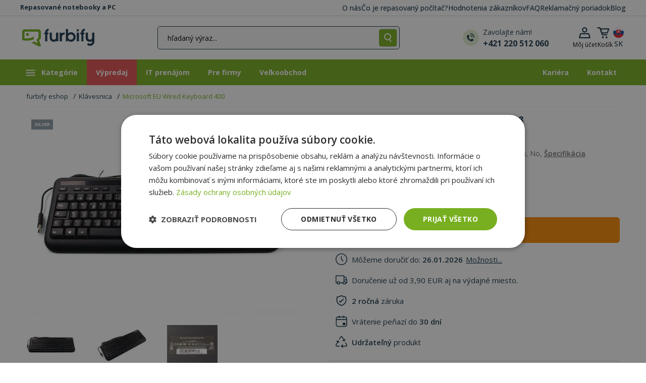

--- FILE ---
content_type: text/html; charset=UTF-8
request_url: https://www.furbify.sk/klavesnica-microsoft-eu-wired-keyboard-400-1380198
body_size: 37029
content:
<!DOCTYPE html>
<html lang="sk">
	<head>
		<meta charset="utf-8">
		<meta name="viewport" content="width=device-width, initial-scale=1.0">

		<title>Microsoft EU Wired Keyboard 400 Klávesnica - 1380198 | furbify</title>

                
		<link href="https://fonts.googleapis.com/css?family=Open+Sans:300,400,500,600,700,800&amp;subset=latin-ext&amp;display=swap" defer media="all" rel="stylesheet">

		    
    
	<meta name="description" content="NumPad | USB 2.0 | SWISS keyboard | Silver | Black | Wired | Slim | No | 1380198" />
	<meta property="og:url" content="https://www.furbify.sk/klavesnica-microsoft-eu-wired-keyboard-400-1380198" />
	<meta property="og:type" content="product" />
	<meta property="og:locale" content="sk_SK" />
	<meta property="og:title" content="Microsoft EU Wired Keyboard 400 Klávesnica - 1380198" />
	<meta property="og:description" content="NumPad | USB 2.0 | SWISS keyboard | Silver | Black | Wired | Slim | No | 1380198" />
	<meta property="og:image" content="https://imagedelivery.net/pjXEwQ5mgCM0WtJa4WheRQ/4f1cc40b-5d8d-4134-de74-1bbbb3ed3500/ProductViewThumb" />

			<link rel="stylesheet" href="https://cdn.jsdelivr.net/npm/bootstrap-select@1.14.0-beta3/dist/css/bootstrap-select.min.css">
	<link rel="stylesheet" href="/theme/owl-carousel/assets/owl.carousel.min.css">
    			<link href="https://cdn.jsdelivr.net/npm/bootstrap@5.0.2/dist/css/bootstrap.min.css" rel="stylesheet" integrity="sha384-EVSTQN3/azprG1Anm3QDgpJLIm9Nao0Yz1ztcQTwFspd3yD65VohhpuuCOmLASjC" crossorigin="anonymous" defer async media="all">
			<link rel="stylesheet" href="/theme/css/bundle.min.css?v=20250074" defer async media="all">
		

	<link rel="stylesheet" href="/theme/magnific/magnific-popup.min.css">
    <link rel="stylesheet" href="/theme/css/slider-pro.min.css?v=20250074">
	
	    <style>
        .add-to-cart-always-visible {
            z-index: 10000000;
            position: fixed;
            bottom: -160px;
            background-color: #fdfdfd;
            width: 100%;
            -webkit-box-shadow: 0px -5px 13px 3px rgba(0,0,0,0.27);
            box-shadow: 0px -5px 13px 3px rgba(0,0,0,0.27);
            transition: bottom 0.4s ease-in-out, opacity 0.3s ease-in-out;
        }
        .add-to-cart-always-visible.visible {
					bottom: 0;
		
            opacity: 1;
        }
        .text-right {
            text-align: right;
        }
        .vertical-center {
            display: flex;
            align-items: center;
            flex-direction: row;
        }
        .flex-end{
            justify-content: flex-end;
        }
        .footer-cart-button, .footer-cart-button > span {
            font-size: 0.8rem !important;
            padding: 0.3rem;
            width: auto !important;
        }
        .margin-auto {
            margin-left: auto;
            margin-right: auto;
        }
        .footer-cart-button > i {
            margin-left: 0 !important;
        }
        .footer-item-title {
            font-size: 0.9rem;
        }
        .text-left{
            text-align: left;
        }

    </style>

		
		
                            
		<link rel="apple-touch-icon" sizes="76x76" href="/apple-touch-icon.png">
		<link rel="icon" type="image/png" sizes="32x32" href="/favicon-32x32.png">
		<link rel="icon" type="image/png" sizes="16x16" href="/favicon-16x16.png">
		<link rel="mask-icon" href="/safari-pinned-tab.svg" color="#5bbad5">
		<meta name="msapplication-TileColor" content="#00a300">
		<meta name="theme-color" content="#73af1c">
        <style>
            body, html {
                overflow-x: hidden;
            }
        </style>
					<script>
				var priceMode = 'jf0jeid0s09ir32';
			</script>

							<!-- Google Tag Manager -->
				<script>(function(w,d,s,l,i){w[l]=w[l]||[];w[l].push({'gtm.start':
							new Date().getTime(),event:'gtm.js'});var f=d.getElementsByTagName(s)[0],
						j=d.createElement(s),dl=l!='dataLayer'?'&l='+l:'';j.async=true;j.src=
						'https://www.googletagmanager.com/gtm.js?id='+i+dl;f.parentNode.insertBefore(j,f);
					})(window,document,'script','dataLayer','GTM-MNFVCGW');</script>
				<!-- End Google Tag Manager -->
			
			
					
					<!-- Start VWO Async SmartCode -->
		<link rel="preconnect" href="https://dev.visualwebsiteoptimizer.com" />
		<script type='text/javascript' id='vwoCode'>
			window._vwo_code || (function() {
			var account_id=839743,
			version=2.0,
			settings_tolerance=2000,
			hide_element='body',
			hide_element_style = 'opacity:0 !important;filter:alpha(opacity=0) !important;background:none !important',
			/* DO NOT EDIT BELOW THIS LINE */
			f=false,w=window,d=document,v=d.querySelector('#vwoCode'),cK='_vwo_'+account_id+'_settings',cc={};try{var c=JSON.parse(localStorage.getItem('_vwo_'+account_id+'_config'));cc=c&&typeof c==='object'?c:{}}catch(e){}var stT=cc.stT==='session'?w.sessionStorage:w.localStorage;code={use_existing_jquery:function(){return typeof use_existing_jquery!=='undefined'?use_existing_jquery:undefined},library_tolerance:function(){return typeof library_tolerance!=='undefined'?library_tolerance:undefined},settings_tolerance:function(){return cc.sT||settings_tolerance},hide_element_style:function(){return'{'+(cc.hES||hide_element_style)+'}'},hide_element:function(){return typeof cc.hE==='string'?cc.hE:hide_element},getVersion:function(){return version},finish:function(){if(!f){f=true;var e=d.getElementById('_vis_opt_path_hides');if(e)e.parentNode.removeChild(e)}},finished:function(){return f},load:function(e){var t=this.getSettings(),n=d.createElement('script'),i=this;if(t){n.textContent=t;d.getElementsByTagName('head')[0].appendChild(n);if(!w.VWO||VWO.caE){stT.removeItem(cK);i.load(e)}}else{n.fetchPriority='high';n.src=e;n.type='text/javascript';n.onerror=function(){_vwo_code.finish()};d.getElementsByTagName('head')[0].appendChild(n)}},getSettings:function(){try{var e=stT.getItem(cK);if(!e){return}e=JSON.parse(e);if(Date.now()>e.e){stT.removeItem(cK);return}return e.s}catch(e){return}},init:function(){if(d.URL.indexOf('__vwo_disable__')>-1)return;var e=this.settings_tolerance();w._vwo_settings_timer=setTimeout(function(){_vwo_code.finish();stT.removeItem(cK)},e);var t=d.currentScript,n=d.createElement('style'),i=this.hide_element(),r=t&&!t.async&&i?i+this.hide_element_style():'',c=d.getElementsByTagName('head')[0];n.setAttribute('id','_vis_opt_path_hides');v&&n.setAttribute('nonce',v.nonce);n.setAttribute('type','text/css');if(n.styleSheet)n.styleSheet.cssText=r;else n.appendChild(d.createTextNode(r));c.appendChild(n);this.load('https://dev.visualwebsiteoptimizer.com/j.php?a='+account_id+'&u='+encodeURIComponent(d.URL)+'&vn='+version)}};w._vwo_code=code;code.init();})();
		</script>
		<!-- End VWO Async SmartCode -->
			            <script>
            window.dataLayer = window.dataLayer || [];

            dataLayer.push({ ecommerce: null });
            dataLayer.push({
                event: 'view_item',
                ecommerce: {
                    currency: 'EUR',
                    value: '8.89',
                    items: [{
                        item_id: '1380198',
                        item_name: 'Microsoft EU Wired Keyboard 400',
                        discount: '0',
                        index: 0,
                        item_brand: 'Microsoft',
                        item_category: 'Klávesnica',
                        price: '8.89',
                        quantity: 1
                    }]
                }
            });
        </script>
    
		
        <!-- Cookie Consent 1/2 -->
        <script>if(typeof gtag==='undefined'){function gtag(){}}</script>

		<!-- Klaviyo Sing-up forms -->
				<script async type='text/javascript' src='https://static.klaviyo.com/onsite/js/klaviyo.js?company_id=RcM2bv'></script>
    </head>

    <body class="">
	    			<!-- Google Tag Manager (noscript) -->
			<noscript><iframe src="https://www.googletagmanager.com/ns.html?id=GTM-MNFVCGW" height="0" width="0" style="display:none;visibility:hidden"></iframe></noscript>
			<!-- End Google Tag Manager (noscript) -->
        
			
	
	<header class="header smart-scroll">
		<div class="header-top">
			<div class="container">
				<span class="web-description">Repasované notebooky a PC</span>
				<div class="page-list">
											<a href="https://www.furbify.sk/my-sme-furbify">O nás</a>
											<a href="https://www.furbify.sk/co-su-renovovane-zariadenia">Čo je repasovaný počítač?</a>
											<a href="/reviews?_locale=">Hodnotenia zákazníkov</a>
											<a href="https://www.furbify.sk/casto-kladene-otazky">FAQ</a>
											<a href="https://www.furbify.sk/reklamacny-poriadok">Reklamačný poriadok</a>
											<a href="/blog">Blog</a>
									</div>
			</div>
		</div>
		<div class="header-bottom">
			<div class="container px-1 px-lg-3">
				<div class="row align-items-center row-no-padding">
					<div class="col menu-and-logo col-md-auto">
						<button id="nav-icon" class="toggle-sidebar toggle-button toggle-sidebar">
							<img loading="lazy" decoding="async" src="/theme/images/icon/hamburger.svg">
						</button>

						
						<a href="/" class="logo"><img loading="lazy" decoding="async" src="/theme/images/furbify-logo.svg" alt="Prémiové repasované notebooky a počítače, Furbify eshop" width="143" height="37" /></a>

											</div>

					<div class="col flex-md-grow-1 text-end px-0">
                        <a href="#widget-search" class="dropdown-toggle search-dropdown-toggle ms-auto ms-xl-0" role="button" aria-expanded="false" aria-controls="widget-search" data-bs-toggle="collapse">
							<img loading="lazy" decoding="async" src="/theme/images/icon/header-mobile-search.svg" width="15" height="18" />
						</a>

						<div id="widget-search" class="d-flex justify-content-around collapse pe-0 pe-xl-5">
							<div class="search-bar m-auto">
								<form method="get" action="/product-search" class="input-group search-form justify-content-center" id="searchbox">
									<input type="text" id="ajax_search" name="fs" placeholder="hľadaný výraz..." class="form-control mb-0 col col-2" value=""  aria-label="hľadaný výraz..." aria-describedby="button-submit-widget-search">

                                    <button id="button-clear-widget-search" type="button" class="input-group-text border-right col col-auto d-none"></button>
                                    <button id="button-arrow-submit-widget-search" type="submit" class="input-group-text border-radius col col-auto d-none"></button>
                                    <button id="button-submit-widget-search" type="submit" class="input-group-text border-radius col col-auto  event-log-view-all-results">
										<img loading="lazy" decoding="async" src="/theme/images/icon/header-search.svg" height="16" width="auto" class="m-auto" alt="Hľadať" />
									</button>

									<div id="widget-search-results" data-no-matches="Žiadne výsledky!" data-view-all="Zobraziť všetky výsledky" data-action="/product/live/search" data-url="/product-search" data-loading="Načítava sa..." data-try="Skúste toto" data-featured="Vybrané produkty" data-popular="Obľúbené kategórie" data-log="/product/log/search" class="text-start d-none"></div>
								</form>
							</div>
							<a href="tel:+421 220 512 060" class="support-link d-none d-xl-flex flex-row align-items-center me-0 ms-0">
								<img loading="lazy" decoding="async" src="/theme/images/icon/header-telephone.svg" width="32" height="32" alt="Zavolajte nám!"/>
								<div class="ms-2 text-elements d-flex flex-column text-start">
									<span>Zavolajte nám!</span>
									<strong>+421 220 512 060</strong>
								</div>
							</a>
						</div>
					</div>

					<div class="col text-end icons col-md-auto flex-grow-0 col-sm-auto">
						<div class="account-dropdown dropdown dropleft">
							<button class="dropdown-toggle account-dropdown-toggle d-none d-md-block" type="button" id="dropdownAccountButton" data-bs-toggle="dropdown" aria-haspopup="true" aria-expanded="false">
								<img loading="lazy" decoding="async" src="/theme/images/icon/header-profile.svg" alt="Môj účet">
								<div class="d-none d-xl-block">
																			<span>Môj účet</span>
																	</div>
							</button>

							<a href="/login" class="account-dropdown-toggle d-flex d-md-none">
								<img loading="lazy" decoding="async" src="/theme/images/icon/header-profile.svg">
							</a>

							<div class="dropdown-menu" aria-labelledby="dropdownAccountButton">
																	<a class="dropdown-item" href="/login">Prihlásiť sa</a>
									<a class="dropdown-item" href="/registration">Registrácia</a>
															</div>
						</div><div id="cart" class="cart-dropdown dropdown">
	<button class="dropdown-toggle cart-dropdown-toggle d-none d-md-block" type="button" id="dropdownCartButton" data-bs-toggle="dropdown" aria-haspopup="true" aria-expanded="false">
		<span class="visually-hidden">Otvoriť rozbaľovací košík</span>
		<img src="/theme/images/icon/header-cart.svg" alt="Košík">
		<div class="d-none d-xl-block">
			<span>Košík</span> <div id="mini-cart-total">0,00 €</div>
		</div>
			</button>

	<a href="/cart" class="cart-dropdown-toggle d-flex d-md-none">
		<img src="/theme/images/icon/header-cart.svg" alt="Košík">
        	</a>

			<div class="dropdown-menu p-0" aria-labelledby="dropdownCartButton">
			<div class="buttons text-center rounded">
				Váš košík je prázdny.
			</div>
		</div>
	</div><div class="dropdown dropdown-store-switcher">
                            <button class="btn" type="button" id="dropdown-store-switcher" data-bs-toggle="modal" data-bs-target="#modal-language-store" aria-haspopup="true" aria-expanded="false">
								<img loading="lazy" decoding="async" src="/theme/images/flag/sk.svg" alt="slovenčina">
                                <div class="d-md-block">SK</div>
                            </button>
                        </div>
					</div>
				</div>
			</div>
		</div>
	</header>

    <nav class="main-nav retail">
                    <ul class="main-menu container m-auto">
                                    <li>
                    <a aria-label="Kategórie">
                        <svg version="1.1" id="Layer_1" xmlns="http://www.w3.org/2000/svg" xmlns:xlink="http://www.w3.org/1999/xlink" x="0px" y="0px" viewBox="0 0 24 19" xml:space="preserve"><g><rect x="3.4" y="3.5" class="st0" width="18" height="2"/><rect x="3.4" y="8.5" class="st0" width="18" height="2"/><rect x="3.4" y="13.5" class="st0" width="18" height="2"/></g></svg>
						Kategórie
                    </a>
                    <div class="sub-menu">
                        <div class="container">
                            <ul>
                                                                    <li>
                                        <a href="https://www.furbify.sk/repasovane-notebooky" aria-label="Notebooky">
                                                                                            <span class="icon"><svg xmlns="http://www.w3.org/2000/svg" viewBox="0 0 640 512"><path d="M128 32C92.7 32 64 60.7 64 96V352h64V96H512V352h64V96c0-35.3-28.7-64-64-64H128zM19.2 384C8.6 384 0 392.6 0 403.2C0 445.6 34.4 480 76.8 480H563.2c42.4 0 76.8-34.4 76.8-76.8c0-10.6-8.6-19.2-19.2-19.2H19.2z"/></svg></span>
                                            
                                            Notebooky

                                                                                            <svg xmlns="http://www.w3.org/2000/svg" height="1em" viewBox="0 0 448 512"><path d="M438.6 278.6c12.5-12.5 12.5-32.8 0-45.3l-160-160c-12.5-12.5-32.8-12.5-45.3 0s-12.5 32.8 0 45.3L338.8 224 32 224c-17.7 0-32 14.3-32 32s14.3 32 32 32l306.7 0L233.4 393.4c-12.5 12.5-12.5 32.8 0 45.3s32.8 12.5 45.3 0l160-160z"/></svg>
                                                                                    </a>

                                                                                    <div class="sub-menu-block">
                                                <div class="d-flex flex-wrap flex-column h-100">
                                                                                                            <div class="sub-menu-group">
                                                            
                                                            <ul class="sub-menu-list">
                                                                                                                                    <li>
                                                                        <a href="https://www.furbify.sk/repasovane-notebooky">Všetky notebooky</a>
                                                                        </li>
                                                                                                                                    <li>
                                                                        <a href="https://www.furbify.sk/repasovane-macbooky">Apple MacBook</a>
                                                                        <span>nový!</span></li>
                                                                                                                                    <li>
                                                                        <a href="https://www.furbify.sk/pouzivane-dell-notebooky">Dell</a>
                                                                        </li>
                                                                                                                                    <li>
                                                                        <a href="https://www.furbify.sk/repasovane-notebooky/pouzivane-hp-notebooky">HP</a>
                                                                        </li>
                                                                                                                                    <li>
                                                                        <a href="https://www.furbify.sk/repasovane-notebooky/pouzivane-lenovo-notebooky">Lenovo</a>
                                                                        </li>
                                                                                                                            </ul>
                                                        </div>
                                                                                                            <div class="sub-menu-group">
                                                                                                                            <strong>Uhlopriečka:</strong><br>
                                                            
                                                            <ul class="sub-menu-list">
                                                                                                                                    <li>
                                                                        <a href="https://www.furbify.sk/repasovane-notebooky?fa%5B12%5D=2907%2C609%2C1219%2C398">10-12”</a>
                                                                        </li>
                                                                                                                                    <li>
                                                                        <a href="https://www.furbify.sk/repasovane-notebooky?fa%5B12%5D=194%2C2332%2C2295%2C195%2C196">13-14”</a>
                                                                        </li>
                                                                                                                                    <li>
                                                                        <a href="https://www.furbify.sk/repasovane-notebooky?fa%5B12%5D=198%2C251%2C674">15-17”</a>
                                                                        </li>
                                                                                                                            </ul>
                                                        </div>
                                                                                                            <div class="sub-menu-group">
                                                                                                                            <strong>Kategória:</strong><br>
                                                            
                                                            <ul class="sub-menu-list">
                                                                                                                                    <li>
                                                                        <a href="https://www.furbify.sk/notebooky-2v1">Notebooky 2v1</a>
                                                                        </li>
                                                                                                                                    <li>
                                                                        <a href="https://www.furbify.sk/chromebook">Chromebook</a>
                                                                        </li>
                                                                                                                                    <li>
                                                                        <a href="https://www.furbify.sk/repasovane-notebooky/gamer-notebooky">Herné notebooky</a>
                                                                        </li>
                                                                                                                                    <li>
                                                                        <a href="https://www.furbify.sk/mobilne-pracovne-stanice">Workstation notebooky</a>
                                                                        </li>
                                                                                                                                    <li>
                                                                        <a href="https://www.furbify.sk/windows-11-notebooky">Windows 11 notebooky</a>
                                                                        </li>
                                                                                                                                    <li>
                                                                        <a href="https://www.furbify.sk/farebne-notebooky">Farebné notebooky</a>
                                                                        <span>nový!</span></li>
                                                                                                                            </ul>
                                                        </div>
                                                                                                            <div class="sub-menu-group">
                                                                                                                            <strong>Použitie:</strong><br>
                                                            
                                                            <ul class="sub-menu-list">
                                                                                                                                    <li>
                                                                        <a href="https://www.furbify.sk/repasovane-notebooky/notebooky-na-cestovanie">Na cestovanie</a>
                                                                        </li>
                                                                                                                                    <li>
                                                                        <a href="https://www.furbify.sk/repasovane-notebooky/notebooky-na-bezne-pouzitie">Na bežné použitie</a>
                                                                        </li>
                                                                                                                                    <li>
                                                                        <a href="https://www.furbify.sk/repasovane-notebooky/pracovne-notebooky">Na prácu</a>
                                                                        </li>
                                                                                                                                    <li>
                                                                        <a href="https://www.furbify.sk/repasovane-notebooky/notebooky-pre-seniorov">Pre seniorov</a>
                                                                        </li>
                                                                                                                            </ul>
                                                        </div>
                                                                                                            <div class="sub-menu-group">
                                                                                                                            <strong>Cena:</strong><br>
                                                            
                                                            <ul class="sub-menu-list">
                                                                                                                                    <li>
                                                                        <a href="https://www.furbify.sk/repasovane-notebooky?fp=1-100">Notebooky do 100 Eur</a>
                                                                        </li>
                                                                                                                                    <li>
                                                                        <a href="https://www.furbify.sk/repasovane-notebooky?fp=1-150">Notebooky do 150 Eur</a>
                                                                        </li>
                                                                                                                                    <li>
                                                                        <a href="https://www.furbify.sk/repasovane-notebooky?fp=1-200">Notebooky do 200 Eur</a>
                                                                        </li>
                                                                                                                            </ul>
                                                        </div>
                                                                                                            <div class="sub-menu-group">
                                                            
                                                            <ul class="sub-menu-list">
                                                                                                                                    <li>
                                                                        <a href="https://www.furbify.sk/notebook-bundle">Notebook bundle</a>
                                                                        </li>
                                                                                                                                    <li>
                                                                        <a href="https://www.furbify.sk/notebooky-s-novou-bateriou">Notebooky s novou batériou</a>
                                                                        <span>nový!</span></li>
                                                                                                                                    <li>
                                                                        <a href="https://www.furbify.sk/repasovane-notebooky?fl=1">Posledné kusy</a>
                                                                        </li>
                                                                                                                                    <li>
                                                                        <a href="https://www.furbify.sk/bazar">Bazár</a>
                                                                        </li>
                                                                                                                                    <li>
                                                                        <a href="https://www.furbify.sk/repasovane-notebooky?fd=1">AKCIA</a>
                                                                        </li>
                                                                                                                            </ul>
                                                        </div>
                                                                                                    </div>
                                            </div>
                                                                            </li>
                                                                    <li>
                                        <a href="https://www.furbify.sk/pocitace" aria-label="Počítače">
                                                                                            <span class="icon"><svg xmlns="http://www.w3.org/2000/svg" viewBox="0 0 640 512"><path d="M384 96V320H64L64 96H384zM64 32C28.7 32 0 60.7 0 96V320c0 35.3 28.7 64 64 64H181.3l-10.7 32H96c-17.7 0-32 14.3-32 32s14.3 32 32 32H352c17.7 0 32-14.3 32-32s-14.3-32-32-32H277.3l-10.7-32H384c35.3 0 64-28.7 64-64V96c0-35.3-28.7-64-64-64H64zm464 0c-26.5 0-48 21.5-48 48V432c0 26.5 21.5 48 48 48h64c26.5 0 48-21.5 48-48V80c0-26.5-21.5-48-48-48H528zm16 64h32c8.8 0 16 7.2 16 16s-7.2 16-16 16H544c-8.8 0-16-7.2-16-16s7.2-16 16-16zm-16 80c0-8.8 7.2-16 16-16h32c8.8 0 16 7.2 16 16s-7.2 16-16 16H544c-8.8 0-16-7.2-16-16zm32 160a32 32 0 1 1 0 64 32 32 0 1 1 0-64z"/></svg></span>
                                            
                                            Počítače

                                                                                            <svg xmlns="http://www.w3.org/2000/svg" height="1em" viewBox="0 0 448 512"><path d="M438.6 278.6c12.5-12.5 12.5-32.8 0-45.3l-160-160c-12.5-12.5-32.8-12.5-45.3 0s-12.5 32.8 0 45.3L338.8 224 32 224c-17.7 0-32 14.3-32 32s14.3 32 32 32l306.7 0L233.4 393.4c-12.5 12.5-12.5 32.8 0 45.3s32.8 12.5 45.3 0l160-160z"/></svg>
                                                                                    </a>

                                                                                    <div class="sub-menu-block">
                                                <div class="d-flex flex-wrap flex-column h-100">
                                                                                                            <div class="sub-menu-group">
                                                            
                                                            <ul class="sub-menu-list">
                                                                                                                                    <li>
                                                                        <a href="https://www.furbify.sk/pocitace">Všetky PC</a>
                                                                        </li>
                                                                                                                                    <li>
                                                                        <a href="https://www.furbify.sk/repasovany-imac">Apple iMac</a>
                                                                        <span>nový!</span></li>
                                                                                                                                    <li>
                                                                        <a href="https://www.furbify.sk/pocitace/pouzivane-dell-pc">Dell </a>
                                                                        </li>
                                                                                                                                    <li>
                                                                        <a href="https://www.furbify.sk/pocitace/pouzivane-hp-pc">HP</a>
                                                                        </li>
                                                                                                                                    <li>
                                                                        <a href="https://www.furbify.sk/pocitace/pouzivane-lenovo-pc">Lenovo</a>
                                                                        </li>
                                                                                                                            </ul>
                                                        </div>
                                                                                                            <div class="sub-menu-group">
                                                                                                                            <strong>Kategória:</strong><br>
                                                            
                                                            <ul class="sub-menu-list">
                                                                                                                                    <li>
                                                                        <a href="https://www.furbify.sk/pocitace/all-in-one-pocitace">All In One PC (AIO)</a>
                                                                        </li>
                                                                                                                                    <li>
                                                                        <a href="https://www.furbify.sk/pocitace/gamer-pc">Herné PC</a>
                                                                        </li>
                                                                                                                                    <li>
                                                                        <a href="https://www.furbify.sk/mini-pc">Mini PC</a>
                                                                        </li>
                                                                                                                                    <li>
                                                                        <a href="https://www.furbify.sk/pocitace/pc-zostavy">PC zostavy</a>
                                                                        </li>
                                                                                                                                    <li>
                                                                        <a href="https://www.furbify.sk/repasovane-servery">Servery</a>
                                                                        </li>
                                                                                                                                    <li>
                                                                        <a href="https://www.furbify.sk/pocitace/pracovne-stanice">Workstation PC</a>
                                                                        </li>
                                                                                                                                    <li>
                                                                        <a href="https://www.furbify.sk/windows-11-pc">Windows 11 PC</a>
                                                                        </li>
                                                                                                                            </ul>
                                                        </div>
                                                                                                            <div class="sub-menu-group">
                                                                                                                            <strong>Použitie:</strong><br>
                                                            
                                                            <ul class="sub-menu-list">
                                                                                                                                    <li>
                                                                        <a href="https://www.furbify.sk/pocitace/pre-seniorov">Pre seniorov</a>
                                                                        </li>
                                                                                                                                    <li>
                                                                        <a href="https://www.furbify.sk/pocitace/pocitace-na-bezne-pouzitie">Na bežné použite</a>
                                                                        </li>
                                                                                                                                    <li>
                                                                        <a href="https://www.furbify.sk/pocitace/pocitace-na-pracu">Na prácu</a>
                                                                        </li>
                                                                                                                            </ul>
                                                        </div>
                                                                                                            <div class="sub-menu-group">
                                                                                                                            <strong>Cena:</strong><br>
                                                            
                                                            <ul class="sub-menu-list">
                                                                                                                                    <li>
                                                                        <a href="https://www.furbify.sk/pocitace?fp=1-100">Počítače do 100 Eur</a>
                                                                        </li>
                                                                                                                                    <li>
                                                                        <a href="https://www.furbify.sk/pocitace?fp=1-200">Počítače do 200 Eur</a>
                                                                        </li>
                                                                                                                                    <li>
                                                                        <a href="https://www.furbify.sk/pocitace?fp=1-300">Počítače do 300 Eur</a>
                                                                        </li>
                                                                                                                            </ul>
                                                        </div>
                                                                                                            <div class="sub-menu-group">
                                                            
                                                            <ul class="sub-menu-list">
                                                                                                                                    <li>
                                                                        <a href="https://www.furbify.sk/pc-bazar">PC bazár</a>
                                                                        </li>
                                                                                                                                    <li>
                                                                        <a href="https://www.furbify.sk/pocitace?fl=1">Posledné kusy</a>
                                                                        </li>
                                                                                                                                    <li>
                                                                        <a href="https://www.furbify.sk/pocitace?fd=1">AKCIA</a>
                                                                        </li>
                                                                                                                            </ul>
                                                        </div>
                                                                                                    </div>
                                            </div>
                                                                            </li>
                                                                    <li>
                                        <a href="https://www.furbify.sk/monitory" aria-label="Monitory">
                                                                                            <span class="icon"><svg xmlns="http://www.w3.org/2000/svg" viewBox="0 0 576 512"><path d="M64 0C28.7 0 0 28.7 0 64V352c0 35.3 28.7 64 64 64H240l-10.7 32H160c-17.7 0-32 14.3-32 32s14.3 32 32 32H416c17.7 0 32-14.3 32-32s-14.3-32-32-32H346.7L336 416H512c35.3 0 64-28.7 64-64V64c0-35.3-28.7-64-64-64H64zM512 64V288H64V64H512z"/></svg></span>
                                            
                                            Monitory

                                                                                            <svg xmlns="http://www.w3.org/2000/svg" height="1em" viewBox="0 0 448 512"><path d="M438.6 278.6c12.5-12.5 12.5-32.8 0-45.3l-160-160c-12.5-12.5-32.8-12.5-45.3 0s-12.5 32.8 0 45.3L338.8 224 32 224c-17.7 0-32 14.3-32 32s14.3 32 32 32l306.7 0L233.4 393.4c-12.5 12.5-12.5 32.8 0 45.3s32.8 12.5 45.3 0l160-160z"/></svg>
                                                                                    </a>

                                                                                    <div class="sub-menu-block">
                                                <div class="d-flex flex-wrap flex-column h-100">
                                                                                                            <div class="sub-menu-group">
                                                            
                                                            <ul class="sub-menu-list">
                                                                                                                                    <li>
                                                                        <a href="https://www.furbify.sk/monitory">Všetky monitory</a>
                                                                        </li>
                                                                                                                                    <li>
                                                                        <a href="https://www.furbify.sk/monitory/repasovane-dell-monitory">Dell</a>
                                                                        </li>
                                                                                                                                    <li>
                                                                        <a href="https://www.furbify.sk/monitory/repasovane-monitory-hp">HP</a>
                                                                        </li>
                                                                                                                                    <li>
                                                                        <a href="https://www.furbify.sk/monitory/pouzivane-eizo-monitory">EIZO</a>
                                                                        </li>
                                                                                                                                    <li>
                                                                        <a href="https://www.furbify.sk/monitory/pouzivane-samsung-monitory">Samsung</a>
                                                                        </li>
                                                                                                                            </ul>
                                                        </div>
                                                                                                            <div class="sub-menu-group">
                                                                                                                            <strong>Uhlopriečka:</strong><br>
                                                            
                                                            <ul class="sub-menu-list">
                                                                                                                                    <li>
                                                                        <a href="https://www.furbify.sk/monitory?fa%5B12%5D=202%2C402%2C450%2C1019%2C1283">20-22&quot;</a>
                                                                        </li>
                                                                                                                                    <li>
                                                                        <a href="https://www.furbify.sk/monitory?fa%5B12%5D=203%2C204%2C1939%2C2081">23-24&quot;</a>
                                                                        </li>
                                                                                                                                    <li>
                                                                        <a href="https://www.furbify.sk/monitory?fa%5B12%5D=1915%2C1439%2C205">25-27&quot;</a>
                                                                        </li>
                                                                                                                                    <li>
                                                                        <a href="https://www.furbify.sk/monitory?fa%5B12%5D=1782%2C4394%2C1747%2C2532">28-29&quot;</a>
                                                                        </li>
                                                                                                                                    <li>
                                                                        <a href="https://www.furbify.sk/monitory?fa%5B12%5D=1745%2C4985">30-31&quot;</a>
                                                                        </li>
                                                                                                                            </ul>
                                                        </div>
                                                                                                            <div class="sub-menu-group">
                                                                                                                            <strong>Kategória:</strong><br>
                                                            
                                                            <ul class="sub-menu-list">
                                                                                                                                    <li>
                                                                        <a href="https://www.furbify.sk/monitory/dotykove-monitory">Dotykové monitory</a>
                                                                        <span>nový!</span></li>
                                                                                                                                    <li>
                                                                        <a href="https://www.furbify.sk/projektory">Projektory</a>
                                                                        </li>
                                                                                                                                    <li>
                                                                        <a href="https://www.furbify.sk/interaktivna-technika/interaktivne-tabule">Interaktívne tabule</a>
                                                                        </li>
                                                                                                                                    <li>
                                                                        <a href="https://www.furbify.sk/monitory?fa%5B63%5D=632">Full HD monitor</a>
                                                                        <span>nový!</span></li>
                                                                                                                                    <li>
                                                                        <a href="https://www.furbify.sk/monitory?fa%5B63%5D=1292">2K monitor</a>
                                                                        <span>nový!</span></li>
                                                                                                                            </ul>
                                                        </div>
                                                                                                            <div class="sub-menu-group">
                                                            
                                                            <ul class="sub-menu-list">
                                                                                                                                    <li>
                                                                        <a href="https://www.furbify.sk/bazar-monitory">Bazár</a>
                                                                        </li>
                                                                                                                                    <li>
                                                                        <a href="https://www.furbify.sk/monitory?fl=1">Posledné kusy</a>
                                                                        </li>
                                                                                                                                    <li>
                                                                        <a href="https://www.furbify.sk/monitory?fd=1">AKCIA</a>
                                                                        </li>
                                                                                                                            </ul>
                                                        </div>
                                                                                                    </div>
                                            </div>
                                                                            </li>
                                                                    <li>
                                        <a href="https://www.furbify.sk/tablet" aria-label="Tablet">
                                                                                            <span class="icon"><svg xmlns="http://www.w3.org/2000/svg" viewBox="0 0 448 512"><path d="M0 64C0 28.7 28.7 0 64 0H384c35.3 0 64 28.7 64 64V448c0 35.3-28.7 64-64 64H64c-35.3 0-64-28.7-64-64V64zM256 448a32 32 0 1 0 -64 0 32 32 0 1 0 64 0zM384 64H64V384H384V64z"/></svg></span>
                                            
                                            Tablet

                                                                                    </a>

                                                                            </li>
                                                                    <li>
                                        <a href="https://www.furbify.sk/mobilne-telefony" aria-label="Mobilné telefóny">
                                                                                            <span class="icon"><svg xmlns="http://www.w3.org/2000/svg" viewBox="0 0 384 512"><path d="M16 64C16 28.7 44.7 0 80 0H304c35.3 0 64 28.7 64 64V448c0 35.3-28.7 64-64 64H80c-35.3 0-64-28.7-64-64V64zM224 448a32 32 0 1 0 -64 0 32 32 0 1 0 64 0zM304 64H80V384H304V64z"/></svg></span>
                                            
                                            Mobilné telefóny

                                                                                    </a>

                                                                            </li>
                                                                    <li>
                                        <a href="https://www.furbify.sk/komponenty" aria-label="Komponenty">
                                                                                            <span class="icon"><svg xmlns="http://www.w3.org/2000/svg" viewBox="0 0 512 512"><path d="M176 24c0-13.3-10.7-24-24-24s-24 10.7-24 24V64c-35.3 0-64 28.7-64 64H24c-13.3 0-24 10.7-24 24s10.7 24 24 24H64v56H24c-13.3 0-24 10.7-24 24s10.7 24 24 24H64v56H24c-13.3 0-24 10.7-24 24s10.7 24 24 24H64c0 35.3 28.7 64 64 64v40c0 13.3 10.7 24 24 24s24-10.7 24-24V448h56v40c0 13.3 10.7 24 24 24s24-10.7 24-24V448h56v40c0 13.3 10.7 24 24 24s24-10.7 24-24V448c35.3 0 64-28.7 64-64h40c13.3 0 24-10.7 24-24s-10.7-24-24-24H448V280h40c13.3 0 24-10.7 24-24s-10.7-24-24-24H448V176h40c13.3 0 24-10.7 24-24s-10.7-24-24-24H448c0-35.3-28.7-64-64-64V24c0-13.3-10.7-24-24-24s-24 10.7-24 24V64H280V24c0-13.3-10.7-24-24-24s-24 10.7-24 24V64H176V24zM160 128H352c17.7 0 32 14.3 32 32V352c0 17.7-14.3 32-32 32H160c-17.7 0-32-14.3-32-32V160c0-17.7 14.3-32 32-32zm192 32H160V352H352V160z"/></svg></span>
                                            
                                            Komponenty

                                                                                            <svg xmlns="http://www.w3.org/2000/svg" height="1em" viewBox="0 0 448 512"><path d="M438.6 278.6c12.5-12.5 12.5-32.8 0-45.3l-160-160c-12.5-12.5-32.8-12.5-45.3 0s-12.5 32.8 0 45.3L338.8 224 32 224c-17.7 0-32 14.3-32 32s14.3 32 32 32l306.7 0L233.4 393.4c-12.5 12.5-12.5 32.8 0 45.3s32.8 12.5 45.3 0l160-160z"/></svg>
                                                                                    </a>

                                                                                    <div class="sub-menu-block">
                                                <div class="d-flex flex-wrap flex-column h-100">
                                                                                                            <div class="sub-menu-group">
                                                            
                                                            <ul class="sub-menu-list">
                                                                                                                                    <li>
                                                                        <a href="https://www.furbify.sk/komponenty">Všetky komponenty</a>
                                                                        </li>
                                                                                                                                    <li>
                                                                        <a href="https://www.furbify.sk/komponenty/graficka-karta">Grafická karta</a>
                                                                        </li>
                                                                                                                                    <li>
                                                                        <a href="https://www.furbify.sk/komponenty/pamat-do-pc-ram">Pamäť do PC (RAM)</a>
                                                                        </li>
                                                                                                                                    <li>
                                                                        <a href="https://www.furbify.sk/komponenty/procesory">Procesor</a>
                                                                        </li>
                                                                                                                                    <li>
                                                                        <a href="https://www.furbify.sk/komponenty/ssd-hdd">SSD / HDD</a>
                                                                        </li>
                                                                                                                                    <li>
                                                                        <a href="https://www.furbify.sk/komponenty/zdroj">Zdroj</a>
                                                                        </li>
                                                                                                                                    <li>
                                                                        <a href="https://www.furbify.sk/pci-express-karty">PCI express karty</a>
                                                                        </li>
                                                                                                                                    <li>
                                                                        <a href="https://www.furbify.sk/pc-skrinka">PC skrinka</a>
                                                                        </li>
                                                                                                                                    <li>
                                                                        <a href="https://www.furbify.sk/komponenty/kable-do-pc">Káble do PC</a>
                                                                        </li>
                                                                                                                                    <li>
                                                                        <a href="https://www.furbify.sk/ramcek-na-hdd-a-ssd">Rámček na HDD a SSD</a>
                                                                        </li>
                                                                                                                                    <li>
                                                                        <a href="https://www.furbify.sk/komponenty/ventilator-do-pc">Ventilátor do PC</a>
                                                                        </li>
                                                                                                                                    <li>
                                                                        <a href="https://www.furbify.sk/zvukove-karty">Zvukové karty</a>
                                                                        </li>
                                                                                                                                    <li>
                                                                        <a href="https://www.furbify.sk/komponenty/zakladne-dosky">Základné dosky</a>
                                                                        </li>
                                                                                                                                    <li>
                                                                        <a href="https://www.furbify.sk/ostatne-interne-komponenty-k-pc">Ostatné komponenty k PC</a>
                                                                        </li>
                                                                                                                            </ul>
                                                        </div>
                                                                                                            <div class="sub-menu-group">
                                                                                                                            <strong>Notebook komponenty:</strong><br>
                                                            
                                                            <ul class="sub-menu-list">
                                                                                                                                    <li>
                                                                        <a href="https://www.furbify.sk/komponenty/laptop-displej">Notebook displej</a>
                                                                        </li>
                                                                                                                                    <li>
                                                                        <a href="https://www.furbify.sk/komponenty/sata-kabel-do-notebooku">SATA kábel do notebooku</a>
                                                                        </li>
                                                                                                                                    <li>
                                                                        <a href="https://www.furbify.sk/komponenty/adaptery-a-nabijacky-k-notebookom">Nabíjačky na notebook</a>
                                                                        </li>
                                                                                                                                    <li>
                                                                        <a href="https://www.furbify.sk/komponenty/baterie-do-notebooku">Batérie do notebooku</a>
                                                                        </li>
                                                                                                                                    <li>
                                                                        <a href="https://www.furbify.sk/komponenty/kable-a-redukcie">Káble a redukcie</a>
                                                                        </li>
                                                                                                                                    <li>
                                                                        <a href="https://www.furbify.sk/komponenty/pamat-do-notebook-ram">Pamäť do notebook (RAM)</a>
                                                                        </li>
                                                                                                                                    <li>
                                                                        <a href="https://www.furbify.sk/komponenty/touchpad">Touchpad</a>
                                                                        </li>
                                                                                                                                    <li>
                                                                        <a href="https://www.furbify.sk/komponenty/klavesnica-pre-notebook">Klávesnica pre notebook</a>
                                                                        </li>
                                                                                                                                    <li>
                                                                        <a href="https://www.furbify.sk/komponenty/opticka-mechanika">Optická mechanika</a>
                                                                        </li>
                                                                                                                                    <li>
                                                                        <a href="https://www.furbify.sk/ostatne-interne-komponenty-notebooku">Všetky komponenty notebooku</a>
                                                                        </li>
                                                                                                                            </ul>
                                                        </div>
                                                                                                            <div class="sub-menu-group">
                                                                                                                            <strong>Kryty a plasty:</strong><br>
                                                            
                                                            <ul class="sub-menu-list">
                                                                                                                                    <li>
                                                                        <a href="https://www.furbify.sk/komponenty/vrchny-kryt-notebooku">Vrchný kryt notebooku</a>
                                                                        </li>
                                                                                                                                    <li>
                                                                        <a href="https://www.furbify.sk/komponenty/spodny-kryt-notebooku">Spodný kryt notebooku</a>
                                                                        </li>
                                                                                                                                    <li>
                                                                        <a href="https://www.furbify.sk/komponenty/panty-na-notebook">Pánty na notebook</a>
                                                                        </li>
                                                                                                                                    <li>
                                                                        <a href="https://www.furbify.sk/komponenty/zadny-kryt-displeja-notebooku">Zadný kryt displeja</a>
                                                                        </li>
                                                                                                                                    <li>
                                                                        <a href="https://www.furbify.sk/komponenty/kryt-pantov-na-notebook">Kryt pántov na notebook</a>
                                                                        </li>
                                                                                                                                    <li>
                                                                        <a href="https://www.furbify.sk/komponenty/zadny-kryt-notebooku">Zadný kryt notebooku</a>
                                                                        </li>
                                                                                                                                    <li>
                                                                        <a href="https://www.furbify.sk/komponenty/ram-displeja-notebooku">Rám displeja notebooku</a>
                                                                        </li>
                                                                                                                                    <li>
                                                                        <a href="https://www.furbify.sk/komponenty/spodny-plast-na-notebook">Spodný plast na notebook</a>
                                                                        </li>
                                                                                                                                    <li>
                                                                        <a href="https://www.furbify.sk/dalsie-kryty-na-notebooky">Všetky kryty na notebooky</a>
                                                                        </li>
                                                                                                                            </ul>
                                                        </div>
                                                                                                    </div>
                                            </div>
                                                                            </li>
                                                                    <li>
                                        <a href="https://www.furbify.sk/prislusenstvo" aria-label="Príslušenstvo">
                                                                                            <span class="icon"><svg xmlns="http://www.w3.org/2000/svg" viewBox="0 0 448 512"><path d="M160 112c0-35.3 28.7-64 64-64s64 28.7 64 64v48H160V112zm-48 48H48c-26.5 0-48 21.5-48 48V416c0 53 43 96 96 96H352c53 0 96-43 96-96V208c0-26.5-21.5-48-48-48H336V112C336 50.1 285.9 0 224 0S112 50.1 112 112v48zm24 48a24 24 0 1 1 0 48 24 24 0 1 1 0-48zm152 24a24 24 0 1 1 48 0 24 24 0 1 1 -48 0z"/></svg></span>
                                            
                                            Príslušenstvo

                                                                                            <svg xmlns="http://www.w3.org/2000/svg" height="1em" viewBox="0 0 448 512"><path d="M438.6 278.6c12.5-12.5 12.5-32.8 0-45.3l-160-160c-12.5-12.5-32.8-12.5-45.3 0s-12.5 32.8 0 45.3L338.8 224 32 224c-17.7 0-32 14.3-32 32s14.3 32 32 32l306.7 0L233.4 393.4c-12.5 12.5-12.5 32.8 0 45.3s32.8 12.5 45.3 0l160-160z"/></svg>
                                                                                    </a>

                                                                                    <div class="sub-menu-block">
                                                <div class="d-flex flex-wrap flex-column h-100">
                                                                                                            <div class="sub-menu-group">
                                                            
                                                            <ul class="sub-menu-list">
                                                                                                                                    <li>
                                                                        <a href="https://www.furbify.sk/prislusenstvo">Všetky príslušenstvá</a>
                                                                        </li>
                                                                                                                                    <li>
                                                                        <a href="https://www.furbify.sk/softvery/antivirusove-programy">Antivírus</a>
                                                                        </li>
                                                                                                                                    <li>
                                                                        <a href="https://www.furbify.sk/prislusenstvo/cartridge">Cartridge</a>
                                                                        </li>
                                                                                                                                    <li>
                                                                        <a href="https://www.furbify.sk/prislusenstvo/klavesnica">Klávesnica</a>
                                                                        </li>
                                                                                                                                    <li>
                                                                        <a href="https://www.furbify.sk/mikrofon-k-pc">Mikrofón k PC</a>
                                                                        </li>
                                                                                                                                    <li>
                                                                        <a href="https://www.furbify.sk/prislusenstvo/mys">Myš</a>
                                                                        </li>
                                                                                                                                    <li>
                                                                        <a href="https://www.furbify.sk/softvery/office">Office</a>
                                                                        </li>
                                                                                                                                    <li>
                                                                        <a href="https://www.furbify.sk/prislusenstvo/pamatove-karty">Pamäťové karty</a>
                                                                        </li>
                                                                                                                                    <li>
                                                                        <a href="https://www.furbify.sk/prislusenstvo/prepatova-ochrana">Prepäťová ochrana</a>
                                                                        </li>
                                                                                                                                    <li>
                                                                        <a href="https://www.furbify.sk/prislusenstvo/prislusenstvo-pre-mobilne-telefony">Príslušenstvo k mobilom</a>
                                                                        </li>
                                                                                                                                    <li>
                                                                        <a href="https://www.furbify.sk/prislusenstvo/reproduktory">Reproduktory</a>
                                                                        </li>
                                                                                                                                    <li>
                                                                        <a href="https://www.furbify.sk/prislusenstvo/sluchadla-headsety">Slúchadlá, Headsety</a>
                                                                        </li>
                                                                                                                                    <li>
                                                                        <a href="https://www.furbify.sk/prislusenstvo/tonerove-valce">Tonerové valce</a>
                                                                        </li>
                                                                                                                                    <li>
                                                                        <a href="https://www.furbify.sk/prislusenstvo/tonery">Tonery</a>
                                                                        </li>
                                                                                                                            </ul>
                                                        </div>
                                                                                                            <div class="sub-menu-group">
                                                                                                                            <strong>Príslušenstvo k notebookom:</strong><br>
                                                            
                                                            <ul class="sub-menu-list">
                                                                                                                                    <li>
                                                                        <a href="https://www.furbify.sk/prislusenstvo/chladic-pod-notebook">Chladič pod notebook</a>
                                                                        </li>
                                                                                                                                    <li>
                                                                        <a href="https://www.furbify.sk/prislusenstvo/notebook-tasky">Notebook tašky</a>
                                                                        </li>
                                                                                                                                    <li>
                                                                        <a href="https://www.furbify.sk/prislusenstvo/dokovacie-stanice">Dokovacie stanice</a>
                                                                        </li>
                                                                                                                            </ul>
                                                        </div>
                                                                                                            <div class="sub-menu-group">
                                                            
                                                            <ul class="sub-menu-list">
                                                                                                                                    <li>
                                                                        <a href="https://www.furbify.sk/sietove-zariadenie">Sieťové zariadenie</a>
                                                                        </li>
                                                                                                                                    <li>
                                                                        <a href="https://www.furbify.sk/pouzite-klavesnice">Použité klávesnice (bazár)</a>
                                                                        </li>
                                                                                                                                    <li>
                                                                        <a href="https://www.furbify.sk/predlzovacie-kable">Predlžovacie káble</a>
                                                                        </li>
                                                                                                                                    <li>
                                                                        <a href="https://www.furbify.sk/prislusenstvo-k-tabletom">Príslušenstvo k tabletom</a>
                                                                        </li>
                                                                                                                                    <li>
                                                                        <a href="https://www.furbify.sk/prislusenstvo/prepatova-ochrana">Prepäťová ochrana</a>
                                                                        </li>
                                                                                                                                    <li>
                                                                        <a href="https://www.furbify.sk/usb-bluetooth-adaptery">USB Bluetooth adaptéry</a>
                                                                        </li>
                                                                                                                                    <li>
                                                                        <a href="https://www.furbify.sk/prislusenstvo/usb-kluce">USB kľúče</a>
                                                                        </li>
                                                                                                                                    <li>
                                                                        <a href="https://www.furbify.sk/prislusenstvo/usb-wifi">USB wifi</a>
                                                                        </li>
                                                                                                                                    <li>
                                                                        <a href="https://www.furbify.sk/dalsie-zariadenia-usb">Ďalšie zariadenia USB</a>
                                                                        </li>
                                                                                                                                    <li>
                                                                        <a href="https://www.furbify.sk/zalozny-zdroj">Záložný zdroj</a>
                                                                        </li>
                                                                                                                            </ul>
                                                        </div>
                                                                                                    </div>
                                            </div>
                                                                            </li>
                                                                    <li>
                                        <a href="https://www.furbify.sk/dalsie-kategorie" aria-label="Ďalšie kategórie">
                                                                                            <span class="icon"><svg xmlns="http://www.w3.org/2000/svg" viewBox="0 0 384 512"><path d="M112.3 0C85.6 0 64 21.6 64 48.3V65.6C27.5 73 0 105.3 0 144V368c0 38.7 27.5 71 64 78.4V464c0 26.5 21.5 48 48 48H272c26.5 0 48-21.5 48-48V446.4c36.5-7.4 64-39.7 64-78.4V144c0-38.7-27.5-71-64-78.4V48.3C320 21.6 298.4 0 271.7 0H112.3zM304 112c17.7 0 32 14.3 32 32V368c0 17.7-14.3 32-32 32H80c-17.7 0-32-14.3-32-32V144c0-17.7 14.3-32 32-32H304zM192 288a32 32 0 1 0 0-64 32 32 0 1 0 0 64zm64 40a24 24 0 1 0 -48 0 24 24 0 1 0 48 0zM152 352a24 24 0 1 0 0-48 24 24 0 1 0 0 48zM256 184a24 24 0 1 0 -48 0 24 24 0 1 0 48 0zM152 208a24 24 0 1 0 0-48 24 24 0 1 0 0 48zm-8 48a24 24 0 1 0 -48 0 24 24 0 1 0 48 0zm120 24a24 24 0 1 0 0-48 24 24 0 1 0 0 48z"/></svg></span>
                                            
                                            Ďalšie kategórie

                                                                                            <svg xmlns="http://www.w3.org/2000/svg" height="1em" viewBox="0 0 448 512"><path d="M438.6 278.6c12.5-12.5 12.5-32.8 0-45.3l-160-160c-12.5-12.5-32.8-12.5-45.3 0s-12.5 32.8 0 45.3L338.8 224 32 224c-17.7 0-32 14.3-32 32s14.3 32 32 32l306.7 0L233.4 393.4c-12.5 12.5-12.5 32.8 0 45.3s32.8 12.5 45.3 0l160-160z"/></svg>
                                                                                    </a>

                                                                                    <div class="sub-menu-block">
                                                <div class="d-flex flex-wrap flex-column h-100">
                                                                                                            <div class="sub-menu-group">
                                                            
                                                            <ul class="sub-menu-list">
                                                                                                                                    <li>
                                                                        <a href="https://www.furbify.sk/mobilne-telefony">Mobilné telefóny</a>
                                                                        </li>
                                                                                                                                    <li>
                                                                        <a href="https://www.furbify.sk/smartwatch">Smartwatch</a>
                                                                        </li>
                                                                                                                                    <li>
                                                                        <a href="https://www.furbify.sk/tlaciarne">Tlačiarne</a>
                                                                        </li>
                                                                                                                                    <li>
                                                                        <a href="https://www.furbify.sk/projektory">Projektory</a>
                                                                        </li>
                                                                                                                                    <li>
                                                                        <a href="https://www.furbify.sk/kamera-na-dokumenty">Kamera na dokumenty</a>
                                                                        </li>
                                                                                                                            </ul>
                                                        </div>
                                                                                                    </div>
                                            </div>
                                                                            </li>
                                                            </ul>
                        </div>
                    </div>
                </li>
            
                            					<li
													class="the-zone-menu-link"
																														>
						<a href="https://www.furbify.sk/vypredaj" aria-label="Výpredaj">
							<span class="visually-hidden">Výpredaj</span>
							<div class="nav-standard-item"><span>Výpredaj</span>
							</div>
						</a>
					</li>
                					<li
																														>
						<a href="https://www.furbify.sk/prenajom-it-zariadeni" aria-label="IT prenájom">
							<span class="visually-hidden">IT prenájom</span>
							<div class="nav-standard-item"><span>IT prenájom</span>
							</div>
						</a>
					</li>
                					<li
																														>
						<a href="https://www.furbify.sk/renovovane-zariadenia-pre-firmy-a-institucie" aria-label="Pre firmy">
							<span class="visually-hidden">Pre firmy</span>
							<div class="nav-standard-item"><span>Pre firmy</span>
							</div>
						</a>
					</li>
                					<li
																														>
						<a href="/partner-login" aria-label="Veľkoobchod">
							<span class="visually-hidden">Veľkoobchod</span>
							<div class="nav-standard-item"><span>Veľkoobchod</span>
							</div>
						</a>
					</li>
                					<li
																			 class="ms-auto"											>
						<a href="/kariera" aria-label="Kariéra">
							<span class="visually-hidden">Kariéra</span>
							<div class="nav-standard-item"><span>Kariéra</span>
							</div>
						</a>
					</li>
                					<li
																														>
						<a href="/contact" aria-label="Kontakt">
							<span class="visually-hidden">Kontakt</span>
							<div class="nav-standard-item"><span>Kontakt</span>
							</div>
						</a>
					</li>
                            
                    </ul>
    </nav>


		<div class="wrapper">
			<div class="modal fade" id="notification" tabindex="-1" data-bs-backdrop="static" aria-hidden="true"></div>
	        						    
	<div class="main-content">
		<div class="container mobile-full">
			<div class="product-page">
				<ul class="breadcrumb">
					<li class="arrow">
												<a href="https://www.furbify.sk/klavesnica"><i class="fas fa-arrow-left"></i></a>
					</li>
											<li><a href="/">furbify eshop</a></li>
											<li><a href="https://www.furbify.sk/klavesnica">Klávesnica</a></li>
											<li><a href="https://www.furbify.sk/klavesnica-microsoft-eu-wired-keyboard-400-1380198">Microsoft EU Wired Keyboard 400</a></li>
									</ul>

				<div class="product-images">
					
					
					<div class="product-page-pic">
                        <div id="productThumbs" class="product-thumbs slider-pro mt-2 mt-md-0 mb-md-3">
                            <div class="sp-slides">
                                                                    <div class="sp-slide text-center" data-popup="https://imagedelivery.net/pjXEwQ5mgCM0WtJa4WheRQ/4f1cc40b-5d8d-4134-de74-1bbbb3ed3500/ProductViewPop">
										<img loading="lazy" decoding="async" src="https://imagedelivery.net/pjXEwQ5mgCM0WtJa4WheRQ/4f1cc40b-5d8d-4134-de74-1bbbb3ed3500/ProductViewThumb" alt="Microsoft EU Wired Keyboard 400 - 1380198 #1" width="540" height="405" />
                                    </div>
                                                                    <div class="sp-slide text-center" data-popup="https://imagedelivery.net/pjXEwQ5mgCM0WtJa4WheRQ/3a0d0590-6bc0-4cfb-c171-a173ee004d00/ProductViewPop">
										<img loading="lazy" decoding="async" src="https://imagedelivery.net/pjXEwQ5mgCM0WtJa4WheRQ/3a0d0590-6bc0-4cfb-c171-a173ee004d00/ProductViewThumb" alt="Microsoft EU Wired Keyboard 400 - 1380198 #2" width="540" height="405" />
                                    </div>
                                                                    <div class="sp-slide text-center" data-popup="https://imagedelivery.net/pjXEwQ5mgCM0WtJa4WheRQ/a4c8800b-9645-46ad-5daa-97d8c5fde200/ProductViewPop">
										<img loading="lazy" decoding="async" src="https://imagedelivery.net/pjXEwQ5mgCM0WtJa4WheRQ/a4c8800b-9645-46ad-5daa-97d8c5fde200/ProductViewThumb" alt="Microsoft EU Wired Keyboard 400 - 1380198 #3" width="540" height="405" />
                                    </div>
                                                            </div>
                            <div class="sp-thumbnails" style="margin-top: 398px">
																											<img decoding="async" class="sp-thumbnail" src="https://imagedelivery.net/pjXEwQ5mgCM0WtJa4WheRQ/4f1cc40b-5d8d-4134-de74-1bbbb3ed3500/ProductViewAdditional" alt="Microsoft EU Wired Keyboard 400 - 1380198 thumb #1" />
																			<img decoding="async" class="sp-thumbnail" src="https://imagedelivery.net/pjXEwQ5mgCM0WtJa4WheRQ/3a0d0590-6bc0-4cfb-c171-a173ee004d00/ProductViewAdditional" alt="Microsoft EU Wired Keyboard 400 - 1380198 thumb #2" />
																			<img decoding="async" class="sp-thumbnail" src="https://imagedelivery.net/pjXEwQ5mgCM0WtJa4WheRQ/a4c8800b-9645-46ad-5daa-97d8c5fde200/ProductViewAdditional" alt="Microsoft EU Wired Keyboard 400 - 1380198 thumb #3" />
																	                            </div>
                        </div>

													<div class="product-list-label">
																											<div class="label label-silver">Silver</div>
																								</div>
						
						<div class="product-list-icons">
													</div>
					</div>
					<small class="illustration">Produktové fotografie sú len ilustračné</small>
				</div>

				<div class="product-details mt-3 mt-md-0">
					<h1 data-bs-toggle="popover" data-bs-original-title="&lt;strong&gt;Vedeli ste?&lt;/strong&gt; Naši zákazníci si nás vybrali hlavne kvôli:" data-bs-content="&lt;ul&gt;&lt;li&gt;Prekvapivo vysokej kvalite&lt;/li&gt;&lt;li&gt;Dlhej záruke&lt;/li&gt;&lt;/ul&gt;" data-bs-placement="bottom">Microsoft EU Wired Keyboard 400 - 1380198</h1>
					<div class="details-top" >
						<div class="d-flex align-items-center justify-content-start flex-row flex-wrap my-2">
							<div class="number-availability">
								<div class="header-top-small-info d-sm-block d-md-inline-block">
																														<span class="in-stock text-success"><span class="dot"></span>Skladom 5-10 ks</span>
																											</div>
							</div>
													</div>

						<div class="row">
							<p class="product-short-description mb-2 mb-md-0 col-md-12">NumPad, USB 2.0, SWISS keyboard, Silver, Black, Wired, Slim, No, <a id="jump-show-more-info" href="#">Špecifikácia</a></p>
						</div>
					</div>

					
										
										
					
											<div class="price-row">
							<div class="row">
								<div class="col-12">
																			<div class="product-price mb-1 " data-price="8.89" data-special="">
																							<span id="grossPrice"> 8,89 €  </span>
												<span class="price-savings mt-1 ">Ceny sú uvedené s DPH</span>
																					</div>
																	</div>
							</div>
						</div>
					
					
											<div class="no-os-warning d-none" id="no-os-warning"><i class="fas fa-info-circle"></i> Vyberte si operačný systém!</div>

						<div class="row product-cart-row mb-1">
							<div class="col-12 d-flex flex-column">
								<button
										id="button-cart"
										class="btn btn-primary btn-product btn-add-to-cart m-auto"
										data-loading-text="Načítava sa..."
									>
										<span>Pridať do košíka</span><i class="fas fa-shopping-cart" style="font-size: 17px;"></i>
									</button></div>
						</div>

						<input type="hidden" name="product_id" value="25739" />
										<div class="product-benefit-list py-3 p-md-3">
						<div class="product-benefit-item mb-3">
								<img decoding="async" src="/theme/images/icon/clock.svg" alt="Môžeme doručiť do: <b>26.01.2026</b>" class="me-2 me-mb-3">
								<p class="mb-0">Môžeme doručiť do: <b>26.01.2026</b><button
											data-bs-target="#shippingListModal"
											data-bs-toggle="modal"
											class="delivery-info-modal"
										>Možnosti...
										</button></p>
							</div><div class="product-benefit-item mb-3"><img decoding="async" src="/theme/images/icon/truck.svg" alt="Doručenie už od 3,90  EUR aj na výdajné miesto." class="me-2 me-mb-3">
							<p class="mb-0">Doručenie už od 3,90  EUR aj na výdajné miesto.</p>
						</div>
													<div class="product-benefit-item mb-3">
								<img decoding="async" src="/theme/images/icon/checkmark.svg" alt="2 ročná záruka" class="me-2 me-mb-3">
																	<p class="mb-0"><b>2 ročná</b> záruka</p>
															</div>
												<div class="product-benefit-item mb-3">
																												
							<img decoding="async" src="/theme/images/icon/calendar.svg" alt="Vrátenie peňazí do 30 dní" class="me-2 me-mb-3">

															<p class="mb-0">Vrátenie peňazí do <b>30 dní</b></p>
													</div>
						<div class="product-benefit-item mb-2 me-mb-3">
							<img decoding="async" src="/theme/images/icon/benefit-recycle.svg" alt="&lt;b&gt;Udržateľný&lt;/b&gt; produkt" class="me-2 me-mb-3">
							<p class="mb-0"><b>Udržateľný</b> produkt</p>
						</div>
					</div>

					<div class="other-features mb-4">
													<button type="button" class="btn d-sm-block" data-bs-toggle="modal" data-bs-target="#modal-price-monitor">
								<i class="fas fa-tag mx-2"></i>
								<span>Sledovanie ceny</span>
							</button>
						
											</div>

					<script type="application/ld+json">
						{
							"@context": "http://schema.org",
							"@type": "Product",
							"description": "NumPad, USB 2.0, SWISS keyboard, Silver, Black, Wired, Slim, No",
							"brand": "Microsoft",
							"sku": "1380198",
							"name": "Microsoft EU Wired Keyboard 400",
							"image": "https://imagedelivery.net/pjXEwQ5mgCM0WtJa4WheRQ/4f1cc40b-5d8d-4134-de74-1bbbb3ed3500/ProductViewThumb",
							"offers": {
								"@type": "Offer",
								"availability": "http://schema.org/InStock",
								"shippingDetails": {
									"deliveryTime": {
										"@type": "ShippingDeliveryTime",
										"handlingTime": {
											"@type": "QuantitativeValue",
											"minValue": 0,
											"maxValue": 2,
											"unitCode": "DAY"
										},
										"transitTime": {
											"@type": "QuantitativeValue",
											"minValue": 1,
											"maxValue": 2,
											"unitCode": "DAY"
										}
									},
									"shippingRate": {
										"@type": "MonetaryAmount",
										"value": 3.90,
										"maxValue": 5.90,
										"currency": "EUR"
									},
									"shippingDestination": {
										"@type": "DefinedRegion",
										"addressCountry": "SK"
									}
								},
								"price": "8.89",
								"priceCurrency": "EUR",
								"url": "https://www.furbify.sk/klavesnica-microsoft-eu-wired-keyboard-400-1380198"
							}
						}
					</script>
				</div>

				<div class="product-help-box">
					<div class="row mb-md-4">
						
						<div class="product-detail-help-box">
							<div class="product-detail-help-box-head">
									<div class="help-box-image" >
																			<img decoding="async" src="/theme/images/mária-face.png" alt="Mária" width="90" height="90">								</div>
								<div class="help-box-right-side">
									<div class="product-help-text">
										<p>Ak máte otázky ohľadom produktu, alebo chcete objednať cez telefón, zavolajte nám!</p>
									</div>
																			<button
												class="btn mt-2 help-box-callback"
												id="product-detail-request-callback"
												data-bs-toggle="modal" data-bs-target="#modal-callback"
										>
											<strong>Požiadať o spätné volanie</strong>
										</button>
																	</div>
							</div>

							<div class="modal fade" id="modal-callback" tabindex="-1" data-bs-backdrop="static" aria-labelledby="modalCallbackLabel" aria-hidden="true">
								<div class="modal-dialog">
									<div class="modal-content">
										<div class="modal-header">
											<h3 class="modal-title" id="modalCallbackLabel">Požiadať o spätné volanie</h3>
											<button type="button" class="btn-close" data-bs-dismiss="modal" aria-label="Zavrieť"><i class="fal fa-times"></i></button>
										</div>
										<div class="modal-body">
											<p>Napíšte svoje tel. číslo a zavoláme Vám.</p>
											<div class="product-callback-request-holder d-flex justify-content-center mt-2">
													    
	<div class="row wrapper">
		<div class="col-12 px-0">
			<input type="text" value="" name="first-name" placeholder="Názov/meno" required="required">
		</div>
					<div class="col-12 px-0">
				<input type="text" value="" class="request-callback-phone-number" name="phone-number" placeholder="Telefónne číslo..." required="required">
			</div>
				<div class="col-12 px-0">
			<select name="request-callback-call-time" required="required">
				<option value="0">Vyberte dátum</option><option value="2">Kedykoľvek</option><option value="0">Dnes</option><option value="1">Zajtra</option></select>
		</div>
		<div class="mt-1 mb-2 p-0 captcha-content"></div>
		<div class="col-12 px-0">
			<button
				disabled="disabled"
				data-request-callback-url="/request-callback"
				data-customer-id=""
				data-product-id="25739" data-loading-text="Načítava sa..."
				class="btn btn-primary request-callback w-100"
			>Poslať požiadavku</button>
		</div>
	</div>

											</div>
										</div>
									</div>
								</div>
							</div>
						</div>					</div>
				</div>
			</div>
		</div>

		<div class="grey-background py-md-5">
			<section class="container variant-list mobile-min-content-carousel">
				<h2 class="mb-4">Variácie:</h2>
				<div id="variants-carousel" class="variant-list-wrapper owl-carousel"><a href="#" class="product-list-minimal-item empty">
							<div class="min-image">
								<img src="#" width="278" height="210">
								<div class="quality-label label"></div>
							</div>
							<div class="min-details">
								<h5></h5>
								<span class="attribute-list"></span>
								<div class="prices">
									<span class="price"></span>
									<strong class="price-for-discount"></strong>
								</div>
							</div>
						</a><a href="#" class="product-list-minimal-item empty">
							<div class="min-image">
								<img src="#" width="278" height="210">
								<div class="quality-label label"></div>
							</div>
							<div class="min-details">
								<h5></h5>
								<span class="attribute-list"></span>
								<div class="prices">
									<span class="price"></span>
									<strong class="price-for-discount"></strong>
								</div>
							</div>
						</a><a href="#" class="product-list-minimal-item empty">
							<div class="min-image">
								<img src="#" width="278" height="210">
								<div class="quality-label label"></div>
							</div>
							<div class="min-details">
								<h5></h5>
								<span class="attribute-list"></span>
								<div class="prices">
									<span class="price"></span>
									<strong class="price-for-discount"></strong>
								</div>
							</div>
						</a></div>
			</section>
		</div>

		<div class="container mobile-full">
						<ul class="nav nav-tabs product-info-holder" id="myTab" role="tablist">
								<li class="nav-item product-info-nav-item" role="presentation">
					<button class="nav-link  active " id="full-specification-tab" data-bs-toggle="tab" data-bs-target="#full-specification" type="button" role="tab" aria-controls="full-specification" aria-selected="false">
						Špecifikácia
					</button>
				</li>
				<li class="nav-item product-info-nav-item" role="presentation">
					<button class="nav-link" id="shipping-and-pay-tab" data-bs-toggle="tab" data-bs-target="#shipping-and-pay" type="button" role="tab" aria-controls="shipping-and-pay" aria-selected="false">
						Doprava a platba
					</button>
				</li>
				<li class="nav-item product-info-nav-item" role="presentation">
					<button class="nav-link" id="reviews-tab" data-bs-toggle="tab" data-bs-target="#reviews" type="button" role="tab" aria-controls="reviews" aria-selected="false">
						Recenzie (0)
					</button>
				</li>
			</ul>
			<div class="tab-content" id="productInfoTab">
								<div class="tab-pane fade  show active " id="full-specification" role="tabpanel" aria-labelledby="full-specification-tab">
					<div class="accordion my-2 my-md-4">
						<div class="accordion-item">
							<h2 class="accordion-header" id="headingOne">
								Špecifikácia
							</h2>
							<div id="specificationCollapse" class="accordion-collapse collapse show" aria-labelledby="headingOne">
								<div class="accordion-body">
																		<div class="">
										<table class="table table-top-borderless">
											<tbody>
																							<tr>
													<td width="30%">Značka</td>
													<td>Microsoft</td>
												</tr>
																							<tr>
													<td width="30%">Model</td>
													<td>EU Wired Keyboard 400</td>
												</tr>
																							<tr>
													<td width="30%">Produktový kód</td>
													<td>1380198<small class="text-secondary">(X823082-009)</small></td>
												</tr>
																							<tr>
													<td width="30%">Dostupnosť</td>
													<td><span class="in-stock text-success"><span class="dot"></span>Skladom 5-10 ks</span></td>
												</tr>
																							<tr>
													<td width="30%">Trieda</td>
													<td><strong>Silver: </strong><span>Repasovaný produkt s miernymi známkami použitia, v dokonalom technickom stave. Z estetického hľadiska podobný novým produktom.  - <a href="/reviews?_locale=?category=38&quality=5" target="_blank">Recenzie a fotografie zákazníkov</a></td>
												</tr>
																							<tr>
													<td width="30%">Numerická klávesnica</td>
													<td><span class="fw-bold">Numerická klávesnica</span><br></td>
												</tr>
																							<tr>
													<td width="30%">Podsvietená klávesnica</td>
													<td><span class="fw-bold">Nie</span><br></td>
												</tr>
																							<tr>
													<td width="30%">Konektory</td>
													<td><span class="fw-bold">USB 2.0</span><br></td>
												</tr>
																							<tr>
													<td width="30%">Jazyk klávesnice</td>
													<td><span class="fw-bold">SWISS keyboard</span><br></td>
												</tr>
																							<tr>
													<td width="30%">Farba</td>
													<td><span class="fw-bold">Čierna</span><br></td>
												</tr>
																						</tbody>
											<tbody class="hidden-specification d-none">
																							<tr>
													<td width="30%">Pripojenie</td>
													<td style="text-align: justify; text-justify: inter-word;"><span class="fw-bold">Drôtová</span><br></td>
												</tr>
																							<tr>
													<td width="30%">Profile</td>
													<td style="text-align: justify; text-justify: inter-word;"><span class="fw-bold">Slim</span><br></td>
												</tr>
																							<tr>
													<td width="30%">Multimediálne tlačidlá</td>
													<td style="text-align: justify; text-justify: inter-word;"><span class="fw-bold">Nie</span><br></td>
												</tr>
																							<tr>
													<td width="30%">Hmotnosť</td>
													<td style="text-align: justify; text-justify: inter-word;">0,6 kg</td>
												</tr>
																						</tbody>
											<tbody>
											<tr style="background-color: unset;">
												<td colspan="2">
													<button class="show-full-spec mt-2" data-text-more="Celý popis" data-text-less="Skryť">
														<span>Celý popis</span>
														<div class="arrow-icon"></div>
													</button>
												</td>
											</tr>
											</tbody>
										</table>

										
																			</div>
								</div>
							</div>
						</div>
					</div>
				</div>
				<div class="tab-pane fade" id="shipping-and-pay" role="tabpanel" aria-labelledby="shipping-and-pay-tab">
					<div class="accordion my-2 my-md-4">
						<div class="accordion-item">
							<h2 class="accordion-header" id="headingTwo">
								Doprava a platba
							</h2>
							<div id="shippingPaymentCollapse" class="accordion-collapse collapse show" aria-labelledby="headingTwo">
								<div class="accordion-body">
									
									<h3 class="mb-3">Možnosti doručenia:</h3>

									<div class="w-100 mb-5">
																					<div class="d-flex shipping-payment-flex">
												<div class="method-title">Expresné doručenie na adresu</div>
												<div class="method-info d-flex">
																																																								
														<span>5,90 €</span><span class="d-none d-md-block">
														(1-2 prac. dní)
													</span>												</div>
											</div>
																					<div class="d-flex shipping-payment-flex">
												<div class="method-title">Štandardné doručenie na adresu</div>
												<div class="method-info d-flex">
																																																								
														<span>3,90 €</span><span class="d-none d-md-block">
														(3-4 prac. dní)
													</span>												</div>
											</div>
																					<div class="d-flex shipping-payment-flex">
												<div class="method-title">GLS Preberací bod</div>
												<div class="method-info d-flex">
																																																								
														<span>5,90 €</span><span class="d-none d-md-block">
														(1-2 prac. dní)
													</span>												</div>
											</div>
																					<div class="d-flex shipping-payment-flex">
												<div class="method-title">Packeta preberací bod</div>
												<div class="method-info d-flex">
																																																								
														<span>3,90 €</span><span class="d-none d-md-block">
														(3-4 prac. dní)
													</span>												</div>
											</div>
																					<div class="d-flex shipping-payment-flex">
												<div class="method-title">Vyzdvihnutie v predajni (address)</div>
												<div class="method-info d-flex">
																																																								
														<span>0,00 €</span>												</div>
											</div>
																			</div>

									<h3 class="mb-3">Možnosti platby:</h3>

									<div class="w-100 mb-5">
																					<div class="d-flex shipping-payment-flex">
												<div class="method-title">
													<span>Platba kartou online</span><span class="d-none d-md-block">(Visa, MasterCard, GPay)</span></div>
												<div class="method-info d-flex method-label-price free">Zadarmo</div>
											</div>
																					<div class="d-flex shipping-payment-flex">
												<div class="method-title">
													<span>Bankový prevod</span><span class="d-none d-md-block">(splatnosť)</span></div>
												<div class="method-info d-flex method-label-price free">Zadarmo</div>
											</div>
																					<div class="d-flex shipping-payment-flex">
												<div class="method-title">
													<span>Na dobierku</span><span class="d-none d-md-block">(hotovosť alebo karta)</span></div>
												<div class="method-info d-flex method-label-price">1,80 €</div>
											</div>
																					<div class="d-flex shipping-payment-flex">
												<div class="method-title">
													<span>PastPay odložená platba - 30 dní</span><span class="d-none d-md-block">(len s IČ DPH)</span></div>
												<div class="method-info d-flex method-label-price free">Zadarmo</div>
											</div>
																					<div class="d-flex shipping-payment-flex">
												<div class="method-title">
													<span>Hotovosť</span><span class="d-none d-md-block">(osobný odber)</span></div>
												<div class="method-info d-flex method-label-price free">Zadarmo</div>
											</div>
																					<div class="d-flex shipping-payment-flex">
												<div class="method-title">
													<span>Klarna</span><span class="d-none d-md-block">(platba v 3 splátkach)</span></div>
												<div class="method-info d-flex method-label-price free">Zadarmo</div>
											</div>
																			</div>
								</div>
							</div>
						</div>
					</div>
				</div>
				<div class="tab-pane fade" id="reviews" role="tabpanel" aria-labelledby="reviews-tab">
					<div class="accordion my-2 my-md-4">
						<div class="accordion-item">
							<h2 class="accordion-header" id="headingThree">
								Recenzie (0)
							</h2>
							<div id="reviewCollapse" aria-labelledby="headingThree">
								<div class="accordion-body">
																			<div class="alert alert-warning" role="alert">
											Ešte neboli pridané hodnotenia pre tento produkt
										</div>
									
									<div class="row">
										<div class="col-md-12 text-start mt-sm-5 mt-md-2 mb-5">
																																				<a class="redirect" href="/reviews?_locale=?category=38&amp;quality=5">Všetky hodnotenia pre <strong>Silver</strong> Klávesnica...</a>
																								<h3 class="d-block">Kúpili ste si tento produkt?</h3>
											
																							<p class="mb-4">Podeľte sa o svoje skúsenosti s ostatnými, <a href="/login" class="">poslať recenziu!</a></p>
																					</div>
									</div>

									<div class="row collaps" id="write">
										<div class="col testimonial-form-col">
											<div class="testimonial-form pb-sm-0">
																							</div>
										</div>
									</div>

									<div id="review" class="row testimonial-list">
																													</div>
								</div>
							</div>
						</div>
					</div>
				</div>
			</div>
		</div>

					<div class="grey-background py-md-5">
				<section class="container mobile-min-content-carousel">
					<h2 class="mb-4">Podobné výrobky</h2>
					<div class="owl-carousel" id="similar-products-carousel">
									<a href="https://www.furbify.sk/klavesnica-microsoft-eu-wired-keyboard-400-1380112" class="product-list-minimal-item" onclick="gtag('event','click', { 'event_category':'Click', 'event_label':'homepage-product-link'})">
			<div class="min-image">
				<img loading="lazy" decoding="async" src="https://imagedelivery.net/pjXEwQ5mgCM0WtJa4WheRQ/6e9816c8-f736-4928-557b-487426660400/ProductListThumb" alt="Microsoft EU Wired Keyboard 400" width="278" height="210" />
				<div class="quality-label label label-bronze">Bronze</div>
			</div>
			<div class="min-details">
				<h5>Microsoft EU Wired Keyboard 400</h5><span class="attribute-list">USB 2.0 USB 2.0 Podsvietená klávesnica,  SWISS keyboard Jazyk klávesnice</span><div class="prices">
					<span class="price new-price">2,50 €</span>
											<strong class="price-for-discount">6,49 €</strong>
									</div>
			</div>
		</a>
			<a href="https://www.furbify.sk/klavesnica-microsoft-eu-wired-keyboard-600-1380111" class="product-list-minimal-item" onclick="gtag('event','click', { 'event_category':'Click', 'event_label':'homepage-product-link'})">
			<div class="min-image">
				<img loading="lazy" decoding="async" src="https://imagedelivery.net/pjXEwQ5mgCM0WtJa4WheRQ/4ff5f51e-dc9e-4d64-8f09-83f8b7979700/ProductListThumb" alt="Microsoft EU Wired Keyboard 600" width="278" height="210" />
				<div class="quality-label label label-bronze">Bronze</div>
			</div>
			<div class="min-details">
				<h5>Microsoft EU Wired Keyboard 600</h5><span class="attribute-list">USB 2.0 USB 2.0 Podsvietená klávesnica,  SWISS keyboard Jazyk klávesnice</span><div class="prices">
					<span class="price new-price">3,00 €</span>
											<strong class="price-for-discount">6,49 €</strong>
									</div>
			</div>
		</a>
			<a href="https://www.furbify.sk/klavesnica-microsoft-eu-wired-keyboard-600-1380140" class="product-list-minimal-item" onclick="gtag('event','click', { 'event_category':'Click', 'event_label':'homepage-product-link'})">
			<div class="min-image">
				<img loading="lazy" decoding="async" src="https://imagedelivery.net/pjXEwQ5mgCM0WtJa4WheRQ/9a30446f-78d0-4b94-c828-92afa82ade00/ProductListThumb" alt="Microsoft EU Wired Keyboard 600" width="278" height="210" />
				<div class="quality-label label label-silver">Silver</div>
			</div>
			<div class="min-details">
				<h5>Microsoft EU Wired Keyboard 600</h5><span class="attribute-list">USB 2.0 USB 2.0 Podsvietená klávesnica,  SWISS keyboard Jazyk klávesnice</span><div class="prices">
					<span class="price new-price">5,00 €</span>
											<strong class="price-for-discount">8,89 €</strong>
									</div>
			</div>
		</a>
	
					</div>
				</section>
			</div>
		
		
		
	</div>

			<div class="modal fade" id="modal-price-monitor" tabindex="-1" data-bs-backdrop="static" aria-labelledby="modalPriceMonitorLabel" aria-hidden="true">
			<div class="modal-dialog">
				<div class="modal-content">
					<div class="modal-header">
						<h3 class="modal-title" id="modalPriceMonitorLabel">Sledovanie ceny</h3>
						<button type="button" class="btn-close" data-bs-dismiss="modal" aria-label="Zavrieť"><i class="fal fa-times"></i></button>
					</div>
					<div class="modal-body">
						<div class="success d-none pt-3">
							<p class="text-center">
								<img decoding="async" src="/theme/images/price-monitor-success-icon.svg" width="78" height="78" alt="Sledovanie ceny bolo aktivované!">
							</p>
							<p class="text-center mb-4">Sledovanie ceny bolo aktivované!</p>

							<button type="button" class="btn btn-primary" data-bs-dismiss="modal">Späť k tovaru</button>
						</div>

						<div class="form">
							<div class="mb-3">
								<label class="form-label" for="price-monitor-value">Upozorniť ma, keď je cena produktu nižšia ako:</label>
								<div class="input-group">
																																					<input type="text" class="form-control" id="price-monitor-value" min="1" max="8.89" value="" aria-describedby="price-monitor-value-addon">
									<input type="hidden" id="price-monitor-current-price" value="8.89">
									<button class="input-group-text">
										<span id="price-monitor-value-addon">€ (s DPH)</span>
									</button>
								</div>
								<small>Aktuálna cena: <strong>8,89 €</strong></small>
							</div>

                            <div class="mb-3">
                                <label class="form-label" for="price-monitor-name">Meno:</label>
                                <input type="text" class="form-control" id="price-monitor-name" value="">
                            </div>

							<div class="mb-3">
								<label class="form-label" for="price-monitor-email">E-mail:</label>
								<input type="email" class="form-control" id="price-monitor-email" value="">
                                <div class="text-warning mt-1 d-none"></div>
							</div>

							<button id="button-add-price-monitor" class="btn btn-primary">Odoslať</button>
						</div>
					</div>
				</div>
			</div>
		</div>
	
	
	
	<div class="modal fade" id="shippingListModal" tabindex="-1" aria-labelledby="shippingListLabel" aria-hidden="true">
		<div class="modal-dialog">
			<div class="modal-content">
				<div class="modal-header">
					<h3 class="modal-title" id="shippingListLabel">Poplatky za doručenie</h3>
					<button type="button" class="btn-close" data-bs-dismiss="modal" aria-label="Zavrieť"><i class="fal fa-times"></i></button>
				</div>
				<div class="modal-body px-0 py-4">
																<div class="method-row" data-restriction="[]" data-title="Expresné doručenie na adresu" data-type="9" data-price="5,90 €">
							<label for="shipping-method-64">
								<div class="method-label-pic">
																			<img decoding="async" src="/theme/images/gls-icon.svg" alt="" width="42" height="42" />
																	</div>
								<div class="method-label-text">
									<span><strong>Expresné doručenie na adresu</strong>
																																																							<br/><small>5,90 €</small>
																													</span>
								</div>
								<span class="method-delivery-date">
																			1-2 prac. dní
																	</span>
							</label>
						</div>
											<div class="method-row" data-restriction="[]" data-title="Štandardné doručenie na adresu" data-type="1" data-price="3,90 €">
							<label for="shipping-method-2">
								<div class="method-label-pic">
																			<img decoding="async" src="/theme/images/standard-delivery-icon.svg" alt="" width="42" height="42" />
																	</div>
								<div class="method-label-text">
									<span><strong>Štandardné doručenie na adresu</strong>
																																																							<br/><small>3,90 €</small>
																													</span>
								</div>
								<span class="method-delivery-date">
																			3-4 prac. dní
																	</span>
							</label>
						</div>
											<div class="method-row" data-restriction="[]" data-title="GLS Preberací bod" data-type="6" data-price="5,90 €">
							<label for="shipping-method-31">
								<div class="method-label-pic">
																			<img decoding="async" src="/theme/images/gls-parcelshop-icon.svg" alt="" width="42" height="42" />
																	</div>
								<div class="method-label-text">
									<span><strong>GLS Preberací bod</strong>
																																																							<br/><small>5,90 €</small>
																													</span>
								</div>
								<span class="method-delivery-date">
																			1-2 prac. dní
																	</span>
							</label>
						</div>
											<div class="method-row" data-restriction="[]" data-title="Packeta preberací bod" data-type="8" data-price="3,90 €">
							<label for="shipping-method-56">
								<div class="method-label-pic">
																			<img decoding="async" src="/theme/images/packeta-icon.svg" alt="" width="42" height="42" />
																	</div>
								<div class="method-label-text">
									<span><strong>Packeta preberací bod</strong>
																																																							<br/><small>3,90 €</small>
																															<div id="packeta-point-address"></div>
																			</span>
								</div>
								<span class="method-delivery-date">
																			3-4 prac. dní
																	</span>
							</label>
						</div>
											<div class="method-row" data-restriction="[]" data-title="Vyzdvihnutie v predajni (address)" data-type="2" data-price="false">
							<label for="shipping-method-3">
								<div class="method-label-pic">
																			<img decoding="async" src="/theme/images/furbify-shop-icon.svg" alt="" width="42" height="42" />
																	</div>
								<div class="method-label-text">
									<span><strong>Vyzdvihnutie v predajni (address)</strong>
																																																							<br/><small>0,00 €</small>
																													</span>
								</div>
								<span class="method-delivery-date">
																	</span>
							</label>
						</div>
									</div>
			</div>
		</div>
	</div>

	<div class="modal fade modal-service-pack-info" id="modal-service-pack-info" tabindex="-1" aria-labelledby="modalPriceMonitorLabel" aria-hidden="true">
		<div class="modal-dialog">
			<div class="modal-content">
				<div class="modal-header">
					<h3 class="modal-title" id="servicePackTitle">Softvérová výbava</h3>
					<button type="button" class="btn-close" data-bs-dismiss="modal" aria-label="Zavrieť"><i class="fal fa-times"></i></button>
				</div>
				<div class="modal-body">
					<p>Ak sa Vám nechce, alebo nemáte znalosti na inštaláciu softvéru, <strong>ušetrite si čas</strong>! Vyberte si „inštaláciu softvérového balíka“ a naši technici Vám nainštalujú aj starostlivo zostavený softvérový balík. Potom stačí Vaše zariadenie len rozbaliť a hneď používať!</p>
					<h6><strong>Obsah softvérového balíka:</strong></h6>
					<ul>
						<li>prehliadače obrázkov</li>
						<li>prehrávače médií</li>
						<li>softvér na napaľovanie CD/DVD</li>
						<li>hudobný prehrávač</li>
						<li>softvér na kompresiu súborov</li>
						<li>správca súborov</li>
						<li>Open Office</li>
						<li>webové prehliadače</li>
					</ul>
					<small>(Programy sú dostupné zadarmo, servisný poplatok pokrýva náklady na inštalačné práce.)</small>
				</div>
			</div>
		</div>
	</div>

    <div class="add-to-cart-always-visible pt-2">
        <div class="row mb-1 mr-0">
            <div class="container col-12 col-md-10 margin-auto">
                <div class="row p-2 px-4 vertical-center">
                    <div class="col-8 col-md-6 col-lg-8  p-0 m-0">
                        <div class="row  p-0 m-0">
                            <div class="col-12 col-md-12  p-0 m-0 ">
                                <strong class="footer-item-title">Microsoft EU Wired Keyboard 400</strong>
                            </div>
                            <div class="col-12 col-md-none vertical-center p-0 m-0">
                                <strong id="grossPriceFooter" class="d-inline d-md-none text-left mb-0">
                                                                                                                        8,89 €
                                                                                                            </strong>
                            </div>
                        </div>
                    </div>

                    <div class="col-4 col-md-6 col-lg-4 vertical-center flex-end">
                        <strong id="grossPriceFooter2" class="d-none d-md-inline mx-2 mb-0">
                             							                                         8,89 €
                                                                                     </strong><button
                                id="button-cart-footer"
                                class="btn btn-primary btn-product btn-add-to-cart m-auto footer-cart-button mx-0 "
                                data-loading-text="Načítava sa..."
                            >
                                <span>Pridať do košíka</span>
                                <i class="fas fa-shopping-cart footer-cart-button" ></i>
                            </button></div>
                </div>
            </div>
        </div>

    </div>

	<div class="modal fade" id="modal-ssd-change-info" tabindex="-1" aria-labelledby="modalSsdChangeInfo" aria-hidden="true">
		<div class="modal-dialog">
			<div class="modal-content">
				<div class="modal-header">
					<h3 class="modal-title" id="ssdChangeInfo"> Výmena SSD disku</h3>
					<button type="button" class="btn-close" data-bs-dismiss="modal" aria-label="Zavrieť"><i class="fal fa-times"></i></button>
				</div>
				<div class="modal-body">
					<h6>Pri výmene úložiska sa pôvodné SSD vyberie zo zariadenia a na jeho miesto sa nainštaluje nové rozšírenie. Pôvodné, vybrané SSD <b>nebude</b> priložené k objednávke!</h6>
				</div>
			</div>
		</div>
	</div>
	<div class="modal fade" id="modal-keyboard-reprint-info" tabindex="-1" aria-labelledby="modalKeyboardReprintInfo" aria-hidden="true">
		<div class="modal-dialog">
			<div class="modal-content">
				<div class="modal-header">
					<h3 class="modal-title" id="keyboardReprintInfo"> Potlač klávesnice</h3>
					<button type="button" class="btn-close" data-bs-dismiss="modal" aria-label="Zavrieť"><i class="fal fa-times"></i></button>
				</div>
				<div class="modal-body">
					<h6>Klávesnice lokalizujeme potlačou.</h6>
				</div>
			</div>
		</div>
	</div>
			</div>

			
	<footer class="footer">
		<div class="container pt-md-5 pt-0 px-0">
			<div class="row mx-0 px-0">
									<div class="col-sm-6 col-lg-3 hide-on-sm">
						<p class="footer-col-title">Notebooky</p>
						<ul class="footer-menu">
															<li><a href="https://www.furbify.sk/repasovane-notebooky">Repasované notebooky so zárukou</a></li>
															<li><a href="https://www.furbify.sk/repasovane-macbooky">Repasované notebooky Apple</a></li>
															<li><a href="https://www.furbify.sk/repasovane-notebooky/pouzivane-dell-notebooky">Repasované notebooky Dell</a></li>
															<li><a href="https://www.furbify.sk/repasovane-notebooky/pouzivane-hp-notebooky">Repasované notebooky HP</a></li>
															<li><a href="https://www.furbify.sk/repasovane-notebooky/pouzivane-lenovo-notebooky">Repasované notebooky Lenovo</a></li>
															<li><a href="https://www.furbify.sk/repasovane-notebooky/gamer-notebooky">Repasované herné notebooky</a></li>
															<li><a href="https://www.furbify.sk/repasovane-notebooky/mobilne-pracovne-stanice">Repasované workstation notebooky</a></li>
															<li><a href="https://www.furbify.sk/repasovane-notebooky?sort=price&amp;order=asc&amp;limit=24&amp;fa[63]=632">Notebooky Full HD</a></li>
															<li><a href="https://www.furbify.sk/repasovane-notebooky/notebooky-2v1">Notebooky 2v1</a></li>
															<li><a href="https://www.furbify.sk/repasovane-notebooky/notebook-bundle">Notebook bundle</a></li>
															<li><a href="https://www.furbify.sk/bazar">Bazár notebookov</a></li>
															<li><a href="https://www.furbify.sk/farebne-notebooky">Farebné notebooky</a></li>
															<li><a href="https://www.furbify.sk/windows-11-notebooky">Windows 11 notebooky</a></li>
													</ul>
					</div>
									<div class="col-sm-6 col-lg-3 hide-on-sm">
						<p class="footer-col-title">Počítače</p>
						<ul class="footer-menu">
															<li><a href="https://www.furbify.sk/pocitace">Repasované počítače so zárukou</a></li>
															<li><a href="https://www.furbify.sk/pocitace/pouzivane-dell-pc">Repasované Dell PC</a></li>
															<li><a href="https://www.furbify.sk/pocitace/pouzivane-hp-pc">Repasované HP PC</a></li>
															<li><a href="https://www.furbify.sk/pocitace/pouzivane-lenovo-pc">Repasované Lenovo PC</a></li>
															<li><a href="https://www.furbify.sk/pocitace/all-in-one-pocitace">Repasované All In One PC (AIO)</a></li>
															<li><a href="https://www.furbify.sk/pocitace/pracovne-stanice">Repasované Workstation PC</a></li>
															<li><a href="https://www.furbify.sk/pocitace/pc-zostavy">PC zostavy s monitorom</a></li>
															<li><a href="https://www.furbify.sk/pocitace/mini-pc">Repasované Mini PC</a></li>
															<li><a href="https://www.furbify.sk/pocitace/gamer-pc">Herné PC</a></li>
															<li><a href="https://www.furbify.sk/windows-11-pc">Windows 11 PC</a></li>
													</ul>
					</div>
									<div class="col-sm-6 col-lg-3 hide-on-sm">
						<p class="footer-col-title">Monitory</p>
						<ul class="footer-menu">
															<li><a href="https://www.furbify.sk/monitory">Repasované monitory</a></li>
															<li><a href="https://www.furbify.sk/monitory/pouzivane-samsung-monitory">Repasované monitory Samsung</a></li>
															<li><a href="https://www.furbify.sk/monitory/repasovane-monitory-hp">Repasované monitory HP</a></li>
															<li><a href="https://www.furbify.sk/monitory?sort=price&amp;order=asc&amp;limit=24&amp;fa[68]=733">HDMI monitory</a></li>
															<li><a href="https://www.furbify.sk/monitory?fa[118]=926">IPS monitory</a></li>
															<li><a href="https://www.furbify.sk/monitory?fa[63]=632">Full HD monitory</a></li>
															<li><a href="https://www.furbify.sk/monitory?sort=price&amp;order=asc&amp;limit=24&amp;fa[12]=204">24“ monitory</a></li>
															<li><a href="https://www.furbify.sk/monitory?sort=price&amp;order=asc&amp;limit=24&amp;fa[12]=205">27“ monitory</a></li>
															<li><a href="https://www.furbify.sk/monitory/projektory">Repasované projektory</a></li>
													</ul>
					</div>
									<div class="col-sm-6 col-lg-3 hide-on-sm">
						<p class="footer-col-title">Ďalšie kategórie</p>
						<ul class="footer-menu">
															<li><a href="https://www.furbify.sk/komponenty">Komponenty pre notebooky</a></li>
															<li><a href="https://www.furbify.sk/komponenty">PC komponenty</a></li>
															<li><a href="https://www.furbify.sk/komponenty/dokovacia-stanica">Dokovacie stanice pre notebooky</a></li>
															<li><a href="https://www.furbify.sk/komponenty/baterie-do-notebooku">Batérie do notebooku</a></li>
															<li><a href="https://www.furbify.sk/mobilne-telefony">Repasované mobilné telefóny</a></li>
															<li><a href="https://www.furbify.sk/tablet">Tablety</a></li>
															<li><a href="https://www.furbify.sk/tlaciarne">Tlačiarne</a></li>
															<li><a href="https://www.furbify.sk/tlaciarne/tonery">Tonery</a></li>
															<li><a href="https://www.furbify.sk/smartwatch">Smart watch</a></li>
													</ul>
					</div>
									<div class="col-sm-6 col-lg-3 hide-on-sm">
						<p class="footer-col-title">Užitočné stránky</p>
						<ul class="footer-menu">
															<li><a href="https://www.furbify.sk/norton-bezpecnostny-balik">Norton predplatné zadarmo</a></li>
															<li><a href="/blog">Furbify BLOG</a></li>
															<li><a href="https://www.furbify.sk/casto-kladene-otazky">Často kladené otázky</a></li>
															<li><a href="https://www.furbify.sk/kategorie-produktov">Kategórie produktov</a></li>
															<li><a href="/wizard">Sprievodca s výberom</a></li>
															<li><a href="/reviews?_locale=">Hodnotenia zákazníkov</a></li>
															<li><a href="https://www.furbify.sk/vykup-notebookov">Výkup notebookov a zariadení</a></li>
															<li><a href="https://www.furbify.sk/pastpay-odlozena-platba">PastPay odložená platba</a></li>
															<li><a href="https://www.furbify.sk/platba-na-splatky">Platba na splátky</a></li>
															<li><a href="https://www.furbify.sk/prenajom-it-zariadeni">Prenájom IT zariadení</a></li>
													</ul>
					</div>
									<div class="col-sm-6 col-lg-3 hide-on-sm">
						<p class="footer-col-title">Furbify things</p>
						<ul class="footer-menu">
															<li><a href="https://www.furbify.sk/co-su-renovovane-zariadenia">Čo sú repasované počítače?</a></li>
															<li><a href="https://www.furbify.sk/my-sme-furbify">My sme furbify!</a></li>
															<li><a href="https://www.furbify.sk/cenova-garancia">Cenová garancia</a></li>
															<li><a href="https://www.furbify.sk/sluzby-furbify">Služby furbify</a></li>
															<li><a href="https://www.furbify.sk/furbify-pc-shop-kolarovo">Furbify PC shop Kolárovo</a></li>
															<li><a href="/kariera">Ponuky práce</a></li>
													</ul>
					</div>
									<div class="col-sm-6 col-lg-3 hide-on-sm">
						<p class="footer-col-title">Právne informácie</p>
						<ul class="footer-menu">
															<li><a href="https://www.furbify.sk/obchodne-podmienky">Obchodné podmienky</a></li>
															<li><a href="https://www.furbify.sk/informacie-o-ochrane-osobnych-udajov">Ochrana osobných údajov</a></li>
															<li><a href="https://www.furbify.sk/reklamacny-poriadok">Reklamácia</a></li>
															<li><a href="https://www.furbify.sk/vratenie-tovaru">Vrátenie tovaru</a></li>
															<li><a href="https://www.furbify.sk/dodacie-podmienky">Dodacie podmienky</a></li>
															<li><a href="https://www.furbify.sk/o-firme">O firme</a></li>
															<li><a href="/overenie-zaruky">Overenie záruky</a></li>
													</ul>
					</div>
								<div class="col-sm-6 col-lg-3 hide-on-sm">
					<p class="footer-col-title">Kontakt</p>
					<div class="customer-support mb-1">
						<strong><a href="tel:+421 220 512 060" style="color: unset">+421 220 512 060</a></strong><br>
						<small class="mb-1">(počas pracovných dní 8:00 - 16:30)</small>
					</div>
					<ul class="footer-menu">
                        <li><a href="/contact">Kontakt</a></li>
													<li><a href="/partner-login">Veľkoobchod</a></li>
                            <li><a href="https://www.instagram.com/furbify.sk" target="_blank">Instagram</a></li>
                            <li><a href="https://www.facebook.com/furbify.sk" target="_blank">Facebook</a></li>
												<li><a href="https://www.linkedin.com/company/10046443" target="_blank">LinkedIn</a></li>

                        					</ul>
				</div>

				<div class="d-sm-block d-md-none w-100 footer-mobile-menu p-0">
					<div class="row row-no-padding">
													<div class="col-sm-12">
								<a class="collapse-header ps-4 pe-3 collapsed" href="#footer-menu-0" data-collapse-content-id="footer-menu-0" aria-collapsed="true">
									<div class="extend-icon"></div>Notebooky</a>
								<div class="collapse-content ps-4 pe-3" id="footer-menu-0" style="display:none;">
									<ul class="footer-menu">
																					<li><a href="https://www.furbify.sk/repasovane-notebooky">Repasované notebooky so zárukou</a></li>
																					<li><a href="https://www.furbify.sk/repasovane-macbooky">Repasované notebooky Apple</a></li>
																					<li><a href="https://www.furbify.sk/repasovane-notebooky/pouzivane-dell-notebooky">Repasované notebooky Dell</a></li>
																					<li><a href="https://www.furbify.sk/repasovane-notebooky/pouzivane-hp-notebooky">Repasované notebooky HP</a></li>
																					<li><a href="https://www.furbify.sk/repasovane-notebooky/pouzivane-lenovo-notebooky">Repasované notebooky Lenovo</a></li>
																					<li><a href="https://www.furbify.sk/repasovane-notebooky/gamer-notebooky">Repasované herné notebooky</a></li>
																					<li><a href="https://www.furbify.sk/repasovane-notebooky/mobilne-pracovne-stanice">Repasované workstation notebooky</a></li>
																					<li><a href="https://www.furbify.sk/repasovane-notebooky?sort=price&amp;order=asc&amp;limit=24&amp;fa[63]=632">Notebooky Full HD</a></li>
																					<li><a href="https://www.furbify.sk/repasovane-notebooky/notebooky-2v1">Notebooky 2v1</a></li>
																					<li><a href="https://www.furbify.sk/repasovane-notebooky/notebook-bundle">Notebook bundle</a></li>
																					<li><a href="https://www.furbify.sk/bazar">Bazár notebookov</a></li>
																					<li><a href="https://www.furbify.sk/farebne-notebooky">Farebné notebooky</a></li>
																					<li><a href="https://www.furbify.sk/windows-11-notebooky">Windows 11 notebooky</a></li>
																			</ul>
								</div>
							</div>
													<div class="col-sm-12">
								<a class="collapse-header ps-4 pe-3 collapsed" href="#footer-menu-1" data-collapse-content-id="footer-menu-1" aria-collapsed="true">
									<div class="extend-icon"></div>Počítače</a>
								<div class="collapse-content ps-4 pe-3" id="footer-menu-1" style="display:none;">
									<ul class="footer-menu">
																					<li><a href="https://www.furbify.sk/pocitace">Repasované počítače so zárukou</a></li>
																					<li><a href="https://www.furbify.sk/pocitace/pouzivane-dell-pc">Repasované Dell PC</a></li>
																					<li><a href="https://www.furbify.sk/pocitace/pouzivane-hp-pc">Repasované HP PC</a></li>
																					<li><a href="https://www.furbify.sk/pocitace/pouzivane-lenovo-pc">Repasované Lenovo PC</a></li>
																					<li><a href="https://www.furbify.sk/pocitace/all-in-one-pocitace">Repasované All In One PC (AIO)</a></li>
																					<li><a href="https://www.furbify.sk/pocitace/pracovne-stanice">Repasované Workstation PC</a></li>
																					<li><a href="https://www.furbify.sk/pocitace/pc-zostavy">PC zostavy s monitorom</a></li>
																					<li><a href="https://www.furbify.sk/pocitace/mini-pc">Repasované Mini PC</a></li>
																					<li><a href="https://www.furbify.sk/pocitace/gamer-pc">Herné PC</a></li>
																					<li><a href="https://www.furbify.sk/windows-11-pc">Windows 11 PC</a></li>
																			</ul>
								</div>
							</div>
													<div class="col-sm-12">
								<a class="collapse-header ps-4 pe-3 collapsed" href="#footer-menu-2" data-collapse-content-id="footer-menu-2" aria-collapsed="true">
									<div class="extend-icon"></div>Monitory</a>
								<div class="collapse-content ps-4 pe-3" id="footer-menu-2" style="display:none;">
									<ul class="footer-menu">
																					<li><a href="https://www.furbify.sk/monitory">Repasované monitory</a></li>
																					<li><a href="https://www.furbify.sk/monitory/pouzivane-samsung-monitory">Repasované monitory Samsung</a></li>
																					<li><a href="https://www.furbify.sk/monitory/repasovane-monitory-hp">Repasované monitory HP</a></li>
																					<li><a href="https://www.furbify.sk/monitory?sort=price&amp;order=asc&amp;limit=24&amp;fa[68]=733">HDMI monitory</a></li>
																					<li><a href="https://www.furbify.sk/monitory?fa[118]=926">IPS monitory</a></li>
																					<li><a href="https://www.furbify.sk/monitory?fa[63]=632">Full HD monitory</a></li>
																					<li><a href="https://www.furbify.sk/monitory?sort=price&amp;order=asc&amp;limit=24&amp;fa[12]=204">24“ monitory</a></li>
																					<li><a href="https://www.furbify.sk/monitory?sort=price&amp;order=asc&amp;limit=24&amp;fa[12]=205">27“ monitory</a></li>
																					<li><a href="https://www.furbify.sk/monitory/projektory">Repasované projektory</a></li>
																			</ul>
								</div>
							</div>
													<div class="col-sm-12">
								<a class="collapse-header ps-4 pe-3 collapsed" href="#footer-menu-3" data-collapse-content-id="footer-menu-3" aria-collapsed="true">
									<div class="extend-icon"></div>Ďalšie kategórie</a>
								<div class="collapse-content ps-4 pe-3" id="footer-menu-3" style="display:none;">
									<ul class="footer-menu">
																					<li><a href="https://www.furbify.sk/komponenty">Komponenty pre notebooky</a></li>
																					<li><a href="https://www.furbify.sk/komponenty">PC komponenty</a></li>
																					<li><a href="https://www.furbify.sk/komponenty/dokovacia-stanica">Dokovacie stanice pre notebooky</a></li>
																					<li><a href="https://www.furbify.sk/komponenty/baterie-do-notebooku">Batérie do notebooku</a></li>
																					<li><a href="https://www.furbify.sk/mobilne-telefony">Repasované mobilné telefóny</a></li>
																					<li><a href="https://www.furbify.sk/tablet">Tablety</a></li>
																					<li><a href="https://www.furbify.sk/tlaciarne">Tlačiarne</a></li>
																					<li><a href="https://www.furbify.sk/tlaciarne/tonery">Tonery</a></li>
																					<li><a href="https://www.furbify.sk/smartwatch">Smart watch</a></li>
																			</ul>
								</div>
							</div>
													<div class="col-sm-12">
								<a class="collapse-header ps-4 pe-3 collapsed" href="#footer-menu-4" data-collapse-content-id="footer-menu-4" aria-collapsed="true">
									<div class="extend-icon"></div>Užitočné stránky</a>
								<div class="collapse-content ps-4 pe-3" id="footer-menu-4" style="display:none;">
									<ul class="footer-menu">
																					<li><a href="https://www.furbify.sk/norton-bezpecnostny-balik">Norton predplatné zadarmo</a></li>
																					<li><a href="/blog">Furbify BLOG</a></li>
																					<li><a href="https://www.furbify.sk/casto-kladene-otazky">Často kladené otázky</a></li>
																					<li><a href="https://www.furbify.sk/kategorie-produktov">Kategórie produktov</a></li>
																					<li><a href="/wizard">Sprievodca s výberom</a></li>
																					<li><a href="/reviews?_locale=">Hodnotenia zákazníkov</a></li>
																					<li><a href="https://www.furbify.sk/vykup-notebookov">Výkup notebookov a zariadení</a></li>
																					<li><a href="https://www.furbify.sk/pastpay-odlozena-platba">PastPay odložená platba</a></li>
																					<li><a href="https://www.furbify.sk/platba-na-splatky">Platba na splátky</a></li>
																					<li><a href="https://www.furbify.sk/prenajom-it-zariadeni">Prenájom IT zariadení</a></li>
																			</ul>
								</div>
							</div>
													<div class="col-sm-12">
								<a class="collapse-header ps-4 pe-3 collapsed" href="#footer-menu-5" data-collapse-content-id="footer-menu-5" aria-collapsed="true">
									<div class="extend-icon"></div>Furbify things</a>
								<div class="collapse-content ps-4 pe-3" id="footer-menu-5" style="display:none;">
									<ul class="footer-menu">
																					<li><a href="https://www.furbify.sk/co-su-renovovane-zariadenia">Čo sú repasované počítače?</a></li>
																					<li><a href="https://www.furbify.sk/my-sme-furbify">My sme furbify!</a></li>
																					<li><a href="https://www.furbify.sk/cenova-garancia">Cenová garancia</a></li>
																					<li><a href="https://www.furbify.sk/sluzby-furbify">Služby furbify</a></li>
																					<li><a href="https://www.furbify.sk/furbify-pc-shop-kolarovo">Furbify PC shop Kolárovo</a></li>
																					<li><a href="/kariera">Ponuky práce</a></li>
																			</ul>
								</div>
							</div>
													<div class="col-sm-12">
								<a class="collapse-header ps-4 pe-3 collapsed" href="#footer-menu-6" data-collapse-content-id="footer-menu-6" aria-collapsed="true">
									<div class="extend-icon"></div>Právne informácie</a>
								<div class="collapse-content ps-4 pe-3" id="footer-menu-6" style="display:none;">
									<ul class="footer-menu">
																					<li><a href="https://www.furbify.sk/obchodne-podmienky">Obchodné podmienky</a></li>
																					<li><a href="https://www.furbify.sk/informacie-o-ochrane-osobnych-udajov">Ochrana osobných údajov</a></li>
																					<li><a href="https://www.furbify.sk/reklamacny-poriadok">Reklamácia</a></li>
																					<li><a href="https://www.furbify.sk/vratenie-tovaru">Vrátenie tovaru</a></li>
																					<li><a href="https://www.furbify.sk/dodacie-podmienky">Dodacie podmienky</a></li>
																					<li><a href="https://www.furbify.sk/o-firme">O firme</a></li>
																					<li><a href="/overenie-zaruky">Overenie záruky</a></li>
																			</ul>
								</div>
							</div>
											</div>
				</div>
			</div>

			<hr class="mt-0 mt-md-2">

			<div class="row footer-logos d-flex align-items-center justify-content-around justify-content-md-center flex-row px-0 mx-0 px-sm-4 px-md-0">
				
				
                <div>
                    <img loading="lazy" decoding="async" src="/theme/images/icon/nortonLogo.svg" height="40px" alt="Norton antivirus">
                </div>

                                    <div>
                        <img loading="lazy" decoding="async" src="/theme/images/icon/payment-type-klarna.png" width="auto" alt="Klarna">
                    </div>
                
                                    <div>
                        <img loading="lazy" decoding="async" src="/theme/images/icon/milpay_logo_footer.png" width="auto" alt="Milpay">
                    </div>
                
                <div>
                    <img decoding="async" src="/theme/images/icon/gopay-logo.svg" alt="GoPay" height="40" class="gopay-logo"/>
                </div><div>
                        <a href="https://pastpay.com" target="_blank" title="pastpay.com">
                            <img decoding="async" src="/theme/images/icon/pastpay-logo.svg" alt="PastPay" height="20" class="m-2 pastpay-logo">
                        </a>
					</div><div class="visa-logo">
                    <img decoding="async" src="/theme/images/payment-type-card.svg" alt="Visa Mastercard" height="50" class="m-2">
                </div>

                                    <div class="visa-logo-securecode">
                        <img loading="lazy" decoding="async" src="/theme/images/footer-logo-visa.svg?v=20250074" alt="Master Card Visa" width="210" height="88">
                    </div>
                
                <div>
                    <img loading="lazy" decoding="async" src="/theme/images/gls-icon.svg" height="50" alt="GLS">
                </div>

                <div><img loading="lazy" decoding="async" src="/theme/images/logo-packeta.svg?v=20250074" class="packeta-logo" alt="Packeta" width="210" height="88"></div>
                
                			</div>

			<section class="copyright d-none d-lg-block">
				<hr>
				<div class="row mx-0 px-0">
					<div class="col-md-12 text-center">
                        <p class="mb-3">Furbify s.r.o. © 2013 - 2026 <br> Daňové identifikačné číslo: 2022851589, IČ DPH (EÚ): SK2022851589, Identifikačné číslo organizácie: 44827385<br> Sídlo: Osada Reviczkého 3869/38, 946 03 Kolárovo, Slovensko</p>
						<a href="/"><img loading="lazy" decoding="async" src="/theme/images/furbify-footer-logo.svg" alt="Furbify" width="100" height="25"></a>
					</div>
				</div>
			</section>

			<div class="footer-mobile-logo d-block d-md-none text-center">
				<hr>
				<div class="row mx-0 px-0 mt-3">
                    <p class="text-center w-100 mb-0 p-0" style="line-height: 1.25;"><small>Repasované počítače a notebooky so zárukou!</small></p>
                    <p class="copyright-light text-center p-0 w-100"><small>© 2013 - 2026 Furbify s.r.o.</small></p>
                    <a href="/" class="footer-logo furbify text-center w-100"><img loading="lazy" decoding="async" src="/theme/images/furbify-footer-logo.svg" alt="Furbify" width="150" height="30" /></a>
				</div>
			</div>
		</div>
	</footer>

    <div id="modal-compare" class="position-fixed w-100" data-action-add="/compare/add?_locale=" data-action-remove="/compare/remove?_locale=" data-action-fetch="/compare/fetch?_locale=" data-loading="Načítava sa..." data-precision="2" data-currency="€">
        <div class="container">
            <div class="d-flex align-items-center flex-wrap">
                <div class="ms-xxl-auto button">
                    <a href="/porovnanie?_locale=" class="btn btn-secondary d-flex justify-content-center justify-content-md-none align-items-center">
                        <span class="m-auto">Porovnať</span>
                        <i class="fas fa-long-arrow-right ms-auto ms-md-2 me-0"></i>
                    </a>
                </div>
            </div>
        </div>
    </div>

    <div id="sidebar" >
        <div id="sidebar-wrapper" class="sidebar-wrapper">
            <div class="sidebar-header ps-4">
                <button class="close-sub-sidebar d-none">
                    <img decoding="async" src="/theme/images/icon/header-mobile-menu-arrow-left.svg" width="11" height="5" alt="Šípka vľavo"/>
                </button>

                <span class="title close-sub-sidebar d-none" data-original-title="Kategórie">Späť</span>

                <a href="tel:+421 220 512 060" class="support-link d-xl-none d-flex flex-row align-items-center me-0 ms-0">
                    <img decoding="async" src="/theme/images/icon/header-telephone.svg" width="32" height="32" />
                    <div class="ms-2 text-elements d-flex flex-column text-start">
                        <span>Zavolajte nám!</span>
                        <strong>+421 220 512 060</strong>
                    </div>
                </a>

                <button class="close-sidebar ms-auto">
                    <span class="visually-hidden">Zatvoriť tlačidlo</span>
                    <svg xmlns="http://www.w3.org/2000/svg" height="1em" viewBox="0 0 384 512"><path d="M342.6 150.6c12.5-12.5 12.5-32.8 0-45.3s-32.8-12.5-45.3 0L192 210.7 86.6 105.4c-12.5-12.5-32.8-12.5-45.3 0s-12.5 32.8 0 45.3L146.7 256 41.4 361.4c-12.5 12.5-12.5 32.8 0 45.3s32.8 12.5 45.3 0L192 301.3 297.4 406.6c12.5 12.5 32.8 12.5 45.3 0s12.5-32.8 0-45.3L237.3 256 342.6 150.6z"/></svg>
                </button>
            </div>

            <ul id="mobileMenu" class="mobile-menu">
                                                            <li>
                                                            <a class="open-sub-mobile-menu px-4">
                                                                                                <span class="icon"><svg xmlns="http://www.w3.org/2000/svg" viewBox="0 0 640 512"><path d="M128 32C92.7 32 64 60.7 64 96V352h64V96H512V352h64V96c0-35.3-28.7-64-64-64H128zM19.2 384C8.6 384 0 392.6 0 403.2C0 445.6 34.4 480 76.8 480H563.2c42.4 0 76.8-34.4 76.8-76.8c0-10.6-8.6-19.2-19.2-19.2H19.2z"/></svg></span>
                                
                                <span class="title">Notebooky</span>

                                                                    <span class="open-sub-mobile-menu  ms-auto">
                                        <img decoding="async" src="/theme/images/icon/header-mobile-menu-arrow-right.svg" width="11" height="5" class="mobile-menu-arrow-right" alt="Šípka vpravo"/>
                                    </span>
                                                            </a>

                                                            <div class="sub-sidebar">
                                    <ul class="sub-menu-list">
                                        
                                                                                                                                                                                
                                                                                                                                                <li>
                                                                                                    <a href="https://www.furbify.sk/repasovane-notebooky">
                                                        Všetky notebooky
                                                        <span class="icon ms-auto">
                                                            <img decoding="async" src="/theme/images/icon/header-mobile-menu-arrow-right.svg" alt="Šípka vpravo" width="11" height="5" class="mobile-menu-arrow-right" />
                                                        </span>
                                                    </a>
                                                </li>
                                                                                                                                                <li>
                                                                                                    <a href="https://www.furbify.sk/repasovane-macbooky">
                                                        Apple MacBook
                                                        <span class="label">nový!</span><span class="icon ms-auto">
                                                            <img decoding="async" src="/theme/images/icon/header-mobile-menu-arrow-right.svg" alt="Šípka vpravo" width="11" height="5" class="mobile-menu-arrow-right" />
                                                        </span>
                                                    </a>
                                                </li>
                                                                                                                                                                                <li class="group-title"><strong>Uhlopriečka:</strong></li>
                                                                                            
                                                                                                                                                <li>                                                                                                     <a href="https://www.furbify.sk/repasovane-notebooky?fa%5B12%5D=2907%2C609%2C1219%2C398">
                                                        10-12”
                                                        <span class="icon ms-auto">
                                                            <img decoding="async" src="/theme/images/icon/header-mobile-menu-arrow-right.svg" alt="Šípka vpravo" width="11" height="5" class="mobile-menu-arrow-right" />
                                                        </span>
                                                    </a>
                                                </li>
                                                                                                                                                <li>                                                                                                     <a href="https://www.furbify.sk/repasovane-notebooky?fa%5B12%5D=194%2C2332%2C2295%2C195%2C196">
                                                        13-14”
                                                        <span class="icon ms-auto">
                                                            <img decoding="async" src="/theme/images/icon/header-mobile-menu-arrow-right.svg" alt="Šípka vpravo" width="11" height="5" class="mobile-menu-arrow-right" />
                                                        </span>
                                                    </a>
                                                </li>
                                                                                                                                                <li>                                                                                                     <a href="https://www.furbify.sk/repasovane-notebooky?fa%5B12%5D=198%2C251%2C674">
                                                        15-17”
                                                        <span class="icon ms-auto">
                                                            <img decoding="async" src="/theme/images/icon/header-mobile-menu-arrow-right.svg" alt="Šípka vpravo" width="11" height="5" class="mobile-menu-arrow-right" />
                                                        </span>
                                                    </a>
                                                </li>
                                                                                                                                                                                <li class="group-title"><strong>Kategória:</strong></li>
                                                                                            
                                                                                                                                                <li>                                                                                                     <a href="https://www.furbify.sk/notebooky-2v1">
                                                        Notebooky 2v1
                                                        <span class="icon ms-auto">
                                                            <img decoding="async" src="/theme/images/icon/header-mobile-menu-arrow-right.svg" alt="Šípka vpravo" width="11" height="5" class="mobile-menu-arrow-right" />
                                                        </span>
                                                    </a>
                                                </li>
                                                                                                                                                <li>                                                                                                     <a href="https://www.furbify.sk/chromebook">
                                                        Chromebook
                                                        <span class="icon ms-auto">
                                                            <img decoding="async" src="/theme/images/icon/header-mobile-menu-arrow-right.svg" alt="Šípka vpravo" width="11" height="5" class="mobile-menu-arrow-right" />
                                                        </span>
                                                    </a>
                                                </li>
                                                                                                                                                <li>                                                                                                     <a href="https://www.furbify.sk/repasovane-notebooky/gamer-notebooky">
                                                        Herné notebooky
                                                        <span class="icon ms-auto">
                                                            <img decoding="async" src="/theme/images/icon/header-mobile-menu-arrow-right.svg" alt="Šípka vpravo" width="11" height="5" class="mobile-menu-arrow-right" />
                                                        </span>
                                                    </a>
                                                </li>
                                                                                                                                                <li>                                                                                                     <a href="https://www.furbify.sk/mobilne-pracovne-stanice">
                                                        Workstation notebooky
                                                        <span class="icon ms-auto">
                                                            <img decoding="async" src="/theme/images/icon/header-mobile-menu-arrow-right.svg" alt="Šípka vpravo" width="11" height="5" class="mobile-menu-arrow-right" />
                                                        </span>
                                                    </a>
                                                </li>
                                                                                                                                                <li>                                                                                                     <a href="https://www.furbify.sk/windows-11-notebooky">
                                                        Windows 11 notebooky
                                                        <span class="icon ms-auto">
                                                            <img decoding="async" src="/theme/images/icon/header-mobile-menu-arrow-right.svg" alt="Šípka vpravo" width="11" height="5" class="mobile-menu-arrow-right" />
                                                        </span>
                                                    </a>
                                                </li>
                                                                                                                                                <li>                                                                                                     <a href="https://www.furbify.sk/farebne-notebooky">
                                                        Farebné notebooky
                                                        <span class="label">nový!</span><span class="icon ms-auto">
                                                            <img decoding="async" src="/theme/images/icon/header-mobile-menu-arrow-right.svg" alt="Šípka vpravo" width="11" height="5" class="mobile-menu-arrow-right" />
                                                        </span>
                                                    </a>
                                                </li>
                                                                                                                                                                                <li class="group-title"><strong>Použitie:</strong></li>
                                                                                            
                                                                                                                                                <li>                                                                                                     <a href="https://www.furbify.sk/repasovane-notebooky/notebooky-na-cestovanie">
                                                        Na cestovanie
                                                        <span class="icon ms-auto">
                                                            <img decoding="async" src="/theme/images/icon/header-mobile-menu-arrow-right.svg" alt="Šípka vpravo" width="11" height="5" class="mobile-menu-arrow-right" />
                                                        </span>
                                                    </a>
                                                </li>
                                                                                                                                                <li>                                                                                                     <a href="https://www.furbify.sk/repasovane-notebooky/notebooky-na-bezne-pouzitie">
                                                        Na bežné použitie
                                                        <span class="icon ms-auto">
                                                            <img decoding="async" src="/theme/images/icon/header-mobile-menu-arrow-right.svg" alt="Šípka vpravo" width="11" height="5" class="mobile-menu-arrow-right" />
                                                        </span>
                                                    </a>
                                                </li>
                                                                                                                                                <li>                                                                                                     <a href="https://www.furbify.sk/repasovane-notebooky/pracovne-notebooky">
                                                        Na prácu
                                                        <span class="icon ms-auto">
                                                            <img decoding="async" src="/theme/images/icon/header-mobile-menu-arrow-right.svg" alt="Šípka vpravo" width="11" height="5" class="mobile-menu-arrow-right" />
                                                        </span>
                                                    </a>
                                                </li>
                                                                                                                                                <li>                                                                                                     <a href="https://www.furbify.sk/repasovane-notebooky/notebooky-pre-seniorov">
                                                        Pre seniorov
                                                        <span class="icon ms-auto">
                                                            <img decoding="async" src="/theme/images/icon/header-mobile-menu-arrow-right.svg" alt="Šípka vpravo" width="11" height="5" class="mobile-menu-arrow-right" />
                                                        </span>
                                                    </a>
                                                </li>
                                                                                                                                                                                                                            
                                                                                                                                                <li>
                                                                                                    <a href="https://www.furbify.sk/notebook-bundle">
                                                        Notebook bundle
                                                        <span class="icon ms-auto">
                                                            <img decoding="async" src="/theme/images/icon/header-mobile-menu-arrow-right.svg" alt="Šípka vpravo" width="11" height="5" class="mobile-menu-arrow-right" />
                                                        </span>
                                                    </a>
                                                </li>
                                                                                                                                                <li>
                                                                                                    <a href="https://www.furbify.sk/notebooky-s-novou-bateriou">
                                                        Notebooky s novou batériou
                                                        <span class="label">nový!</span><span class="icon ms-auto">
                                                            <img decoding="async" src="/theme/images/icon/header-mobile-menu-arrow-right.svg" alt="Šípka vpravo" width="11" height="5" class="mobile-menu-arrow-right" />
                                                        </span>
                                                    </a>
                                                </li>
                                                                                                                                                <li>
                                                                                                    <a href="https://www.furbify.sk/bazar">
                                                        Bazár
                                                        <span class="icon ms-auto">
                                                            <img decoding="async" src="/theme/images/icon/header-mobile-menu-arrow-right.svg" alt="Šípka vpravo" width="11" height="5" class="mobile-menu-arrow-right" />
                                                        </span>
                                                    </a>
                                                </li>
                                                                                                                                                <li>
                                                                                                    <a href="https://www.furbify.sk/repasovane-notebooky?fd=1">
                                                        AKCIA
                                                        <span class="icon ms-auto">
                                                            <img decoding="async" src="/theme/images/icon/header-mobile-menu-arrow-right.svg" alt="Šípka vpravo" width="11" height="5" class="mobile-menu-arrow-right" />
                                                        </span>
                                                    </a>
                                                </li>
                                                                                                                        </ul>
                                </div>
                                                    </li>
                                            <li>
                                                            <a class="open-sub-mobile-menu px-4">
                                                                                                <span class="icon"><svg xmlns="http://www.w3.org/2000/svg" viewBox="0 0 640 512"><path d="M384 96V320H64L64 96H384zM64 32C28.7 32 0 60.7 0 96V320c0 35.3 28.7 64 64 64H181.3l-10.7 32H96c-17.7 0-32 14.3-32 32s14.3 32 32 32H352c17.7 0 32-14.3 32-32s-14.3-32-32-32H277.3l-10.7-32H384c35.3 0 64-28.7 64-64V96c0-35.3-28.7-64-64-64H64zm464 0c-26.5 0-48 21.5-48 48V432c0 26.5 21.5 48 48 48h64c26.5 0 48-21.5 48-48V80c0-26.5-21.5-48-48-48H528zm16 64h32c8.8 0 16 7.2 16 16s-7.2 16-16 16H544c-8.8 0-16-7.2-16-16s7.2-16 16-16zm-16 80c0-8.8 7.2-16 16-16h32c8.8 0 16 7.2 16 16s-7.2 16-16 16H544c-8.8 0-16-7.2-16-16zm32 160a32 32 0 1 1 0 64 32 32 0 1 1 0-64z"/></svg></span>
                                
                                <span class="title">Počítače</span>

                                                                    <span class="open-sub-mobile-menu  ms-auto">
                                        <img decoding="async" src="/theme/images/icon/header-mobile-menu-arrow-right.svg" width="11" height="5" class="mobile-menu-arrow-right" alt="Šípka vpravo"/>
                                    </span>
                                                            </a>

                                                            <div class="sub-sidebar">
                                    <ul class="sub-menu-list">
                                        
                                                                                                                                                                                
                                                                                                                                                <li>
                                                                                                    <a href="https://www.furbify.sk/pocitace">
                                                        Všetky PC
                                                        <span class="icon ms-auto">
                                                            <img decoding="async" src="/theme/images/icon/header-mobile-menu-arrow-right.svg" alt="Šípka vpravo" width="11" height="5" class="mobile-menu-arrow-right" />
                                                        </span>
                                                    </a>
                                                </li>
                                                                                                                                                <li>
                                                                                                    <a href="https://www.furbify.sk/repasovany-imac">
                                                        Apple iMac
                                                        <span class="label">nový!</span><span class="icon ms-auto">
                                                            <img decoding="async" src="/theme/images/icon/header-mobile-menu-arrow-right.svg" alt="Šípka vpravo" width="11" height="5" class="mobile-menu-arrow-right" />
                                                        </span>
                                                    </a>
                                                </li>
                                                                                                                                                <li>
                                                                                                    <a href="https://www.furbify.sk/pocitace/pouzivane-dell-pc">
                                                        Dell 
                                                        <span class="icon ms-auto">
                                                            <img decoding="async" src="/theme/images/icon/header-mobile-menu-arrow-right.svg" alt="Šípka vpravo" width="11" height="5" class="mobile-menu-arrow-right" />
                                                        </span>
                                                    </a>
                                                </li>
                                                                                                                                                <li>
                                                                                                    <a href="https://www.furbify.sk/pocitace/pouzivane-hp-pc">
                                                        HP
                                                        <span class="icon ms-auto">
                                                            <img decoding="async" src="/theme/images/icon/header-mobile-menu-arrow-right.svg" alt="Šípka vpravo" width="11" height="5" class="mobile-menu-arrow-right" />
                                                        </span>
                                                    </a>
                                                </li>
                                                                                                                                                <li>
                                                                                                    <a href="https://www.furbify.sk/pocitace/pouzivane-lenovo-pc">
                                                        Lenovo
                                                        <span class="icon ms-auto">
                                                            <img decoding="async" src="/theme/images/icon/header-mobile-menu-arrow-right.svg" alt="Šípka vpravo" width="11" height="5" class="mobile-menu-arrow-right" />
                                                        </span>
                                                    </a>
                                                </li>
                                                                                                                                                                                <li class="group-title"><strong>Kategória:</strong></li>
                                                                                            
                                                                                                                                                <li>                                                                                                     <a href="https://www.furbify.sk/pocitace/all-in-one-pocitace">
                                                        All In One PC (AIO)
                                                        <span class="icon ms-auto">
                                                            <img decoding="async" src="/theme/images/icon/header-mobile-menu-arrow-right.svg" alt="Šípka vpravo" width="11" height="5" class="mobile-menu-arrow-right" />
                                                        </span>
                                                    </a>
                                                </li>
                                                                                                                                                <li>                                                                                                     <a href="https://www.furbify.sk/pocitace/gamer-pc">
                                                        Herné PC
                                                        <span class="icon ms-auto">
                                                            <img decoding="async" src="/theme/images/icon/header-mobile-menu-arrow-right.svg" alt="Šípka vpravo" width="11" height="5" class="mobile-menu-arrow-right" />
                                                        </span>
                                                    </a>
                                                </li>
                                                                                                                                                <li>                                                                                                     <a href="https://www.furbify.sk/mini-pc">
                                                        Mini PC
                                                        <span class="icon ms-auto">
                                                            <img decoding="async" src="/theme/images/icon/header-mobile-menu-arrow-right.svg" alt="Šípka vpravo" width="11" height="5" class="mobile-menu-arrow-right" />
                                                        </span>
                                                    </a>
                                                </li>
                                                                                                                                                <li>                                                                                                     <a href="https://www.furbify.sk/pocitace/pc-zostavy">
                                                        PC zostavy
                                                        <span class="icon ms-auto">
                                                            <img decoding="async" src="/theme/images/icon/header-mobile-menu-arrow-right.svg" alt="Šípka vpravo" width="11" height="5" class="mobile-menu-arrow-right" />
                                                        </span>
                                                    </a>
                                                </li>
                                                                                                                                                <li>                                                                                                     <a href="https://www.furbify.sk/repasovane-servery">
                                                        Servery
                                                        <span class="icon ms-auto">
                                                            <img decoding="async" src="/theme/images/icon/header-mobile-menu-arrow-right.svg" alt="Šípka vpravo" width="11" height="5" class="mobile-menu-arrow-right" />
                                                        </span>
                                                    </a>
                                                </li>
                                                                                                                                                <li>                                                                                                     <a href="https://www.furbify.sk/pocitace/pracovne-stanice">
                                                        Workstation PC
                                                        <span class="icon ms-auto">
                                                            <img decoding="async" src="/theme/images/icon/header-mobile-menu-arrow-right.svg" alt="Šípka vpravo" width="11" height="5" class="mobile-menu-arrow-right" />
                                                        </span>
                                                    </a>
                                                </li>
                                                                                                                                                <li>                                                                                                     <a href="https://www.furbify.sk/windows-11-pc">
                                                        Windows 11 PC
                                                        <span class="icon ms-auto">
                                                            <img decoding="async" src="/theme/images/icon/header-mobile-menu-arrow-right.svg" alt="Šípka vpravo" width="11" height="5" class="mobile-menu-arrow-right" />
                                                        </span>
                                                    </a>
                                                </li>
                                                                                                                                                                                <li class="group-title"><strong>Použitie:</strong></li>
                                                                                            
                                                                                                                                                <li>                                                                                                     <a href="https://www.furbify.sk/pocitace/pre-seniorov">
                                                        Pre seniorov
                                                        <span class="icon ms-auto">
                                                            <img decoding="async" src="/theme/images/icon/header-mobile-menu-arrow-right.svg" alt="Šípka vpravo" width="11" height="5" class="mobile-menu-arrow-right" />
                                                        </span>
                                                    </a>
                                                </li>
                                                                                                                                                <li>                                                                                                     <a href="https://www.furbify.sk/pocitace/pocitace-na-bezne-pouzitie">
                                                        Na bežné použite
                                                        <span class="icon ms-auto">
                                                            <img decoding="async" src="/theme/images/icon/header-mobile-menu-arrow-right.svg" alt="Šípka vpravo" width="11" height="5" class="mobile-menu-arrow-right" />
                                                        </span>
                                                    </a>
                                                </li>
                                                                                                                                                <li>                                                                                                     <a href="https://www.furbify.sk/pocitace/pocitace-na-pracu">
                                                        Na prácu
                                                        <span class="icon ms-auto">
                                                            <img decoding="async" src="/theme/images/icon/header-mobile-menu-arrow-right.svg" alt="Šípka vpravo" width="11" height="5" class="mobile-menu-arrow-right" />
                                                        </span>
                                                    </a>
                                                </li>
                                                                                                                                                                                <li class="group-title"><strong>Cena:</strong></li>
                                                                                            
                                                                                                                                                <li>                                                                                                     <a href="https://www.furbify.sk/pocitace?fp=1-100">
                                                        Počítače do 100 Eur
                                                        <span class="icon ms-auto">
                                                            <img decoding="async" src="/theme/images/icon/header-mobile-menu-arrow-right.svg" alt="Šípka vpravo" width="11" height="5" class="mobile-menu-arrow-right" />
                                                        </span>
                                                    </a>
                                                </li>
                                                                                                                                                <li>                                                                                                     <a href="https://www.furbify.sk/pocitace?fp=1-200">
                                                        Počítače do 200 Eur
                                                        <span class="icon ms-auto">
                                                            <img decoding="async" src="/theme/images/icon/header-mobile-menu-arrow-right.svg" alt="Šípka vpravo" width="11" height="5" class="mobile-menu-arrow-right" />
                                                        </span>
                                                    </a>
                                                </li>
                                                                                                                                                <li>                                                                                                     <a href="https://www.furbify.sk/pocitace?fp=1-300">
                                                        Počítače do 300 Eur
                                                        <span class="icon ms-auto">
                                                            <img decoding="async" src="/theme/images/icon/header-mobile-menu-arrow-right.svg" alt="Šípka vpravo" width="11" height="5" class="mobile-menu-arrow-right" />
                                                        </span>
                                                    </a>
                                                </li>
                                                                                                                                                                                                                            
                                                                                                                                                <li>
                                                                                                    <a href="https://www.furbify.sk/pc-bazar">
                                                        PC bazár
                                                        <span class="icon ms-auto">
                                                            <img decoding="async" src="/theme/images/icon/header-mobile-menu-arrow-right.svg" alt="Šípka vpravo" width="11" height="5" class="mobile-menu-arrow-right" />
                                                        </span>
                                                    </a>
                                                </li>
                                                                                                                                                <li>
                                                                                                    <a href="https://www.furbify.sk/pocitace?fl=1">
                                                        Posledné kusy
                                                        <span class="icon ms-auto">
                                                            <img decoding="async" src="/theme/images/icon/header-mobile-menu-arrow-right.svg" alt="Šípka vpravo" width="11" height="5" class="mobile-menu-arrow-right" />
                                                        </span>
                                                    </a>
                                                </li>
                                                                                                                                                <li>
                                                                                                    <a href="https://www.furbify.sk/pocitace?fd=1">
                                                        AKCIA
                                                        <span class="icon ms-auto">
                                                            <img decoding="async" src="/theme/images/icon/header-mobile-menu-arrow-right.svg" alt="Šípka vpravo" width="11" height="5" class="mobile-menu-arrow-right" />
                                                        </span>
                                                    </a>
                                                </li>
                                                                                                                        </ul>
                                </div>
                                                    </li>
                                            <li>
                                                            <a class="open-sub-mobile-menu px-4">
                                                                                                <span class="icon"><svg xmlns="http://www.w3.org/2000/svg" viewBox="0 0 576 512"><path d="M64 0C28.7 0 0 28.7 0 64V352c0 35.3 28.7 64 64 64H240l-10.7 32H160c-17.7 0-32 14.3-32 32s14.3 32 32 32H416c17.7 0 32-14.3 32-32s-14.3-32-32-32H346.7L336 416H512c35.3 0 64-28.7 64-64V64c0-35.3-28.7-64-64-64H64zM512 64V288H64V64H512z"/></svg></span>
                                
                                <span class="title">Monitory</span>

                                                                    <span class="open-sub-mobile-menu  ms-auto">
                                        <img decoding="async" src="/theme/images/icon/header-mobile-menu-arrow-right.svg" width="11" height="5" class="mobile-menu-arrow-right" alt="Šípka vpravo"/>
                                    </span>
                                                            </a>

                                                            <div class="sub-sidebar">
                                    <ul class="sub-menu-list">
                                        
                                                                                                                                                                                
                                                                                                                                                <li>
                                                                                                    <a href="https://www.furbify.sk/monitory">
                                                        Všetky monitory
                                                        <span class="icon ms-auto">
                                                            <img decoding="async" src="/theme/images/icon/header-mobile-menu-arrow-right.svg" alt="Šípka vpravo" width="11" height="5" class="mobile-menu-arrow-right" />
                                                        </span>
                                                    </a>
                                                </li>
                                                                                                                                                <li>
                                                                                                    <a href="https://www.furbify.sk/monitory/repasovane-dell-monitory">
                                                        Dell
                                                        <span class="icon ms-auto">
                                                            <img decoding="async" src="/theme/images/icon/header-mobile-menu-arrow-right.svg" alt="Šípka vpravo" width="11" height="5" class="mobile-menu-arrow-right" />
                                                        </span>
                                                    </a>
                                                </li>
                                                                                                                                                <li>
                                                                                                    <a href="https://www.furbify.sk/monitory/repasovane-monitory-hp">
                                                        HP
                                                        <span class="icon ms-auto">
                                                            <img decoding="async" src="/theme/images/icon/header-mobile-menu-arrow-right.svg" alt="Šípka vpravo" width="11" height="5" class="mobile-menu-arrow-right" />
                                                        </span>
                                                    </a>
                                                </li>
                                                                                                                                                <li>
                                                                                                    <a href="https://www.furbify.sk/monitory/pouzivane-eizo-monitory">
                                                        EIZO
                                                        <span class="icon ms-auto">
                                                            <img decoding="async" src="/theme/images/icon/header-mobile-menu-arrow-right.svg" alt="Šípka vpravo" width="11" height="5" class="mobile-menu-arrow-right" />
                                                        </span>
                                                    </a>
                                                </li>
                                                                                                                                                <li>
                                                                                                    <a href="https://www.furbify.sk/monitory/pouzivane-samsung-monitory">
                                                        Samsung
                                                        <span class="icon ms-auto">
                                                            <img decoding="async" src="/theme/images/icon/header-mobile-menu-arrow-right.svg" alt="Šípka vpravo" width="11" height="5" class="mobile-menu-arrow-right" />
                                                        </span>
                                                    </a>
                                                </li>
                                                                                                                                                                                <li class="group-title"><strong>Kategória:</strong></li>
                                                                                            
                                                                                                                                                <li>                                                                                                     <a href="https://www.furbify.sk/monitory/dotykove-monitory">
                                                        Dotykové monitory
                                                        <span class="label">nový!</span><span class="icon ms-auto">
                                                            <img decoding="async" src="/theme/images/icon/header-mobile-menu-arrow-right.svg" alt="Šípka vpravo" width="11" height="5" class="mobile-menu-arrow-right" />
                                                        </span>
                                                    </a>
                                                </li>
                                                                                                                                                <li>                                                                                                     <a href="https://www.furbify.sk/projektory">
                                                        Projektory
                                                        <span class="icon ms-auto">
                                                            <img decoding="async" src="/theme/images/icon/header-mobile-menu-arrow-right.svg" alt="Šípka vpravo" width="11" height="5" class="mobile-menu-arrow-right" />
                                                        </span>
                                                    </a>
                                                </li>
                                                                                                                                                <li>                                                                                                     <a href="https://www.furbify.sk/interaktivna-technika/interaktivne-tabule">
                                                        Interaktívne tabule
                                                        <span class="icon ms-auto">
                                                            <img decoding="async" src="/theme/images/icon/header-mobile-menu-arrow-right.svg" alt="Šípka vpravo" width="11" height="5" class="mobile-menu-arrow-right" />
                                                        </span>
                                                    </a>
                                                </li>
                                                                                                                                                <li>                                                                                                     <a href="https://www.furbify.sk/monitory?fa%5B63%5D=632">
                                                        Full HD monitor
                                                        <span class="label">nový!</span><span class="icon ms-auto">
                                                            <img decoding="async" src="/theme/images/icon/header-mobile-menu-arrow-right.svg" alt="Šípka vpravo" width="11" height="5" class="mobile-menu-arrow-right" />
                                                        </span>
                                                    </a>
                                                </li>
                                                                                                                                                <li>                                                                                                     <a href="https://www.furbify.sk/monitory?fa%5B63%5D=1292">
                                                        2K monitor
                                                        <span class="label">nový!</span><span class="icon ms-auto">
                                                            <img decoding="async" src="/theme/images/icon/header-mobile-menu-arrow-right.svg" alt="Šípka vpravo" width="11" height="5" class="mobile-menu-arrow-right" />
                                                        </span>
                                                    </a>
                                                </li>
                                                                                                                                                                                                                            
                                                                                                                                                <li>
                                                                                                    <a href="https://www.furbify.sk/bazar-monitory">
                                                        Bazár
                                                        <span class="icon ms-auto">
                                                            <img decoding="async" src="/theme/images/icon/header-mobile-menu-arrow-right.svg" alt="Šípka vpravo" width="11" height="5" class="mobile-menu-arrow-right" />
                                                        </span>
                                                    </a>
                                                </li>
                                                                                                                                                <li>
                                                                                                    <a href="https://www.furbify.sk/monitory?fl=1">
                                                        Posledné kusy
                                                        <span class="icon ms-auto">
                                                            <img decoding="async" src="/theme/images/icon/header-mobile-menu-arrow-right.svg" alt="Šípka vpravo" width="11" height="5" class="mobile-menu-arrow-right" />
                                                        </span>
                                                    </a>
                                                </li>
                                                                                                                                                <li>
                                                                                                    <a href="https://www.furbify.sk/monitory?fd=1">
                                                        AKCIA
                                                        <span class="icon ms-auto">
                                                            <img decoding="async" src="/theme/images/icon/header-mobile-menu-arrow-right.svg" alt="Šípka vpravo" width="11" height="5" class="mobile-menu-arrow-right" />
                                                        </span>
                                                    </a>
                                                </li>
                                                                                                                        </ul>
                                </div>
                                                    </li>
                                            <li>
                                                            <a href="https://www.furbify.sk/tablet" class="px-4">
                                                                                                <span class="icon"><svg xmlns="http://www.w3.org/2000/svg" viewBox="0 0 448 512"><path d="M0 64C0 28.7 28.7 0 64 0H384c35.3 0 64 28.7 64 64V448c0 35.3-28.7 64-64 64H64c-35.3 0-64-28.7-64-64V64zM256 448a32 32 0 1 0 -64 0 32 32 0 1 0 64 0zM384 64H64V384H384V64z"/></svg></span>
                                
                                <span class="title">Tablet</span>

                                                            </a>

                                                    </li>
                                            <li>
                                                            <a href="https://www.furbify.sk/mobilne-telefony" class="px-4">
                                                                                                <span class="icon"><svg xmlns="http://www.w3.org/2000/svg" viewBox="0 0 384 512"><path d="M16 64C16 28.7 44.7 0 80 0H304c35.3 0 64 28.7 64 64V448c0 35.3-28.7 64-64 64H80c-35.3 0-64-28.7-64-64V64zM224 448a32 32 0 1 0 -64 0 32 32 0 1 0 64 0zM304 64H80V384H304V64z"/></svg></span>
                                
                                <span class="title">Mobilné telefóny</span>

                                                            </a>

                                                    </li>
                                            <li>
                                                            <a class="open-sub-mobile-menu px-4">
                                                                                                <span class="icon"><svg xmlns="http://www.w3.org/2000/svg" viewBox="0 0 512 512"><path d="M176 24c0-13.3-10.7-24-24-24s-24 10.7-24 24V64c-35.3 0-64 28.7-64 64H24c-13.3 0-24 10.7-24 24s10.7 24 24 24H64v56H24c-13.3 0-24 10.7-24 24s10.7 24 24 24H64v56H24c-13.3 0-24 10.7-24 24s10.7 24 24 24H64c0 35.3 28.7 64 64 64v40c0 13.3 10.7 24 24 24s24-10.7 24-24V448h56v40c0 13.3 10.7 24 24 24s24-10.7 24-24V448h56v40c0 13.3 10.7 24 24 24s24-10.7 24-24V448c35.3 0 64-28.7 64-64h40c13.3 0 24-10.7 24-24s-10.7-24-24-24H448V280h40c13.3 0 24-10.7 24-24s-10.7-24-24-24H448V176h40c13.3 0 24-10.7 24-24s-10.7-24-24-24H448c0-35.3-28.7-64-64-64V24c0-13.3-10.7-24-24-24s-24 10.7-24 24V64H280V24c0-13.3-10.7-24-24-24s-24 10.7-24 24V64H176V24zM160 128H352c17.7 0 32 14.3 32 32V352c0 17.7-14.3 32-32 32H160c-17.7 0-32-14.3-32-32V160c0-17.7 14.3-32 32-32zm192 32H160V352H352V160z"/></svg></span>
                                
                                <span class="title">Komponenty</span>

                                                                    <span class="open-sub-mobile-menu  ms-auto">
                                        <img decoding="async" src="/theme/images/icon/header-mobile-menu-arrow-right.svg" width="11" height="5" class="mobile-menu-arrow-right" alt="Šípka vpravo"/>
                                    </span>
                                                            </a>

                                                            <div class="sub-sidebar">
                                    <ul class="sub-menu-list">
                                        
                                                                                                                                                                                
                                                                                                                                                <li>
                                                                                                    <a href="https://www.furbify.sk/komponenty">
                                                        Všetky komponenty
                                                        <span class="icon ms-auto">
                                                            <img decoding="async" src="/theme/images/icon/header-mobile-menu-arrow-right.svg" alt="Šípka vpravo" width="11" height="5" class="mobile-menu-arrow-right" />
                                                        </span>
                                                    </a>
                                                </li>
                                                                                                                                                <li>
                                                                                                    <a href="https://www.furbify.sk/komponenty/graficka-karta">
                                                        Grafická karta
                                                        <span class="icon ms-auto">
                                                            <img decoding="async" src="/theme/images/icon/header-mobile-menu-arrow-right.svg" alt="Šípka vpravo" width="11" height="5" class="mobile-menu-arrow-right" />
                                                        </span>
                                                    </a>
                                                </li>
                                                                                                                                                <li>
                                                                                                    <a href="https://www.furbify.sk/komponenty/pamat-do-pc-ram">
                                                        Pamäť do PC (RAM)
                                                        <span class="icon ms-auto">
                                                            <img decoding="async" src="/theme/images/icon/header-mobile-menu-arrow-right.svg" alt="Šípka vpravo" width="11" height="5" class="mobile-menu-arrow-right" />
                                                        </span>
                                                    </a>
                                                </li>
                                                                                                                                                <li>
                                                                                                    <a href="https://www.furbify.sk/komponenty/procesory">
                                                        Procesor
                                                        <span class="icon ms-auto">
                                                            <img decoding="async" src="/theme/images/icon/header-mobile-menu-arrow-right.svg" alt="Šípka vpravo" width="11" height="5" class="mobile-menu-arrow-right" />
                                                        </span>
                                                    </a>
                                                </li>
                                                                                                                                                <li>
                                                                                                    <a href="https://www.furbify.sk/komponenty/ssd-hdd">
                                                        SSD / HDD
                                                        <span class="icon ms-auto">
                                                            <img decoding="async" src="/theme/images/icon/header-mobile-menu-arrow-right.svg" alt="Šípka vpravo" width="11" height="5" class="mobile-menu-arrow-right" />
                                                        </span>
                                                    </a>
                                                </li>
                                                                                                                                                <li>
                                                                                                    <a href="https://www.furbify.sk/komponenty/zdroj">
                                                        Zdroj
                                                        <span class="icon ms-auto">
                                                            <img decoding="async" src="/theme/images/icon/header-mobile-menu-arrow-right.svg" alt="Šípka vpravo" width="11" height="5" class="mobile-menu-arrow-right" />
                                                        </span>
                                                    </a>
                                                </li>
                                                                                                                                                <li>
                                                                                                    <a href="https://www.furbify.sk/pci-express-karty">
                                                        PCI express karty
                                                        <span class="icon ms-auto">
                                                            <img decoding="async" src="/theme/images/icon/header-mobile-menu-arrow-right.svg" alt="Šípka vpravo" width="11" height="5" class="mobile-menu-arrow-right" />
                                                        </span>
                                                    </a>
                                                </li>
                                                                                                                                                <li>
                                                                                                    <a href="https://www.furbify.sk/pc-skrinka">
                                                        PC skrinka
                                                        <span class="icon ms-auto">
                                                            <img decoding="async" src="/theme/images/icon/header-mobile-menu-arrow-right.svg" alt="Šípka vpravo" width="11" height="5" class="mobile-menu-arrow-right" />
                                                        </span>
                                                    </a>
                                                </li>
                                                                                                                                                <li>
                                                                                                    <a href="https://www.furbify.sk/komponenty/kable-do-pc">
                                                        Káble do PC
                                                        <span class="icon ms-auto">
                                                            <img decoding="async" src="/theme/images/icon/header-mobile-menu-arrow-right.svg" alt="Šípka vpravo" width="11" height="5" class="mobile-menu-arrow-right" />
                                                        </span>
                                                    </a>
                                                </li>
                                                                                                                                                <li>
                                                                                                    <a href="https://www.furbify.sk/ramcek-na-hdd-a-ssd">
                                                        Rámček na HDD a SSD
                                                        <span class="icon ms-auto">
                                                            <img decoding="async" src="/theme/images/icon/header-mobile-menu-arrow-right.svg" alt="Šípka vpravo" width="11" height="5" class="mobile-menu-arrow-right" />
                                                        </span>
                                                    </a>
                                                </li>
                                                                                                                                                <li>
                                                                                                    <a href="https://www.furbify.sk/komponenty/ventilator-do-pc">
                                                        Ventilátor do PC
                                                        <span class="icon ms-auto">
                                                            <img decoding="async" src="/theme/images/icon/header-mobile-menu-arrow-right.svg" alt="Šípka vpravo" width="11" height="5" class="mobile-menu-arrow-right" />
                                                        </span>
                                                    </a>
                                                </li>
                                                                                                                                                <li>
                                                                                                    <a href="https://www.furbify.sk/zvukove-karty">
                                                        Zvukové karty
                                                        <span class="icon ms-auto">
                                                            <img decoding="async" src="/theme/images/icon/header-mobile-menu-arrow-right.svg" alt="Šípka vpravo" width="11" height="5" class="mobile-menu-arrow-right" />
                                                        </span>
                                                    </a>
                                                </li>
                                                                                                                                                <li>
                                                                                                    <a href="https://www.furbify.sk/komponenty/zakladne-dosky">
                                                        Základné dosky
                                                        <span class="icon ms-auto">
                                                            <img decoding="async" src="/theme/images/icon/header-mobile-menu-arrow-right.svg" alt="Šípka vpravo" width="11" height="5" class="mobile-menu-arrow-right" />
                                                        </span>
                                                    </a>
                                                </li>
                                                                                                                                                <li>
                                                                                                    <a href="https://www.furbify.sk/ostatne-interne-komponenty-k-pc">
                                                        Ostatné komponenty k PC
                                                        <span class="icon ms-auto">
                                                            <img decoding="async" src="/theme/images/icon/header-mobile-menu-arrow-right.svg" alt="Šípka vpravo" width="11" height="5" class="mobile-menu-arrow-right" />
                                                        </span>
                                                    </a>
                                                </li>
                                                                                                                                                                                <li class="group-title"><strong>Notebook komponenty:</strong></li>
                                                                                            
                                                                                                                                                <li>                                                                                                     <a href="https://www.furbify.sk/komponenty/laptop-displej">
                                                        Notebook displej
                                                        <span class="icon ms-auto">
                                                            <img decoding="async" src="/theme/images/icon/header-mobile-menu-arrow-right.svg" alt="Šípka vpravo" width="11" height="5" class="mobile-menu-arrow-right" />
                                                        </span>
                                                    </a>
                                                </li>
                                                                                                                                                <li>                                                                                                     <a href="https://www.furbify.sk/komponenty/sata-kabel-do-notebooku">
                                                        SATA kábel do notebooku
                                                        <span class="icon ms-auto">
                                                            <img decoding="async" src="/theme/images/icon/header-mobile-menu-arrow-right.svg" alt="Šípka vpravo" width="11" height="5" class="mobile-menu-arrow-right" />
                                                        </span>
                                                    </a>
                                                </li>
                                                                                                                                                <li>                                                                                                     <a href="https://www.furbify.sk/komponenty/adaptery-a-nabijacky-k-notebookom">
                                                        Nabíjačky na notebook
                                                        <span class="icon ms-auto">
                                                            <img decoding="async" src="/theme/images/icon/header-mobile-menu-arrow-right.svg" alt="Šípka vpravo" width="11" height="5" class="mobile-menu-arrow-right" />
                                                        </span>
                                                    </a>
                                                </li>
                                                                                                                                                <li>                                                                                                     <a href="https://www.furbify.sk/komponenty/baterie-do-notebooku">
                                                        Batérie do notebooku
                                                        <span class="icon ms-auto">
                                                            <img decoding="async" src="/theme/images/icon/header-mobile-menu-arrow-right.svg" alt="Šípka vpravo" width="11" height="5" class="mobile-menu-arrow-right" />
                                                        </span>
                                                    </a>
                                                </li>
                                                                                                                                                <li>                                                                                                     <a href="https://www.furbify.sk/komponenty/kable-a-redukcie">
                                                        Káble a redukcie
                                                        <span class="icon ms-auto">
                                                            <img decoding="async" src="/theme/images/icon/header-mobile-menu-arrow-right.svg" alt="Šípka vpravo" width="11" height="5" class="mobile-menu-arrow-right" />
                                                        </span>
                                                    </a>
                                                </li>
                                                                                                                                                <li>                                                                                                     <a href="https://www.furbify.sk/komponenty/pamat-do-notebook-ram">
                                                        Pamäť do notebook (RAM)
                                                        <span class="icon ms-auto">
                                                            <img decoding="async" src="/theme/images/icon/header-mobile-menu-arrow-right.svg" alt="Šípka vpravo" width="11" height="5" class="mobile-menu-arrow-right" />
                                                        </span>
                                                    </a>
                                                </li>
                                                                                                                                                <li>                                                                                                     <a href="https://www.furbify.sk/komponenty/touchpad">
                                                        Touchpad
                                                        <span class="icon ms-auto">
                                                            <img decoding="async" src="/theme/images/icon/header-mobile-menu-arrow-right.svg" alt="Šípka vpravo" width="11" height="5" class="mobile-menu-arrow-right" />
                                                        </span>
                                                    </a>
                                                </li>
                                                                                                                                                <li>                                                                                                     <a href="https://www.furbify.sk/komponenty/klavesnica-pre-notebook">
                                                        Klávesnica pre notebook
                                                        <span class="icon ms-auto">
                                                            <img decoding="async" src="/theme/images/icon/header-mobile-menu-arrow-right.svg" alt="Šípka vpravo" width="11" height="5" class="mobile-menu-arrow-right" />
                                                        </span>
                                                    </a>
                                                </li>
                                                                                                                                                <li>                                                                                                     <a href="https://www.furbify.sk/komponenty/opticka-mechanika">
                                                        Optická mechanika
                                                        <span class="icon ms-auto">
                                                            <img decoding="async" src="/theme/images/icon/header-mobile-menu-arrow-right.svg" alt="Šípka vpravo" width="11" height="5" class="mobile-menu-arrow-right" />
                                                        </span>
                                                    </a>
                                                </li>
                                                                                                                                                <li>                                                                                                     <a href="https://www.furbify.sk/ostatne-interne-komponenty-notebooku">
                                                        Všetky komponenty notebooku
                                                        <span class="icon ms-auto">
                                                            <img decoding="async" src="/theme/images/icon/header-mobile-menu-arrow-right.svg" alt="Šípka vpravo" width="11" height="5" class="mobile-menu-arrow-right" />
                                                        </span>
                                                    </a>
                                                </li>
                                                                                                                                                                                <li class="group-title"><strong>Kryty a plasty:</strong></li>
                                                                                            
                                                                                                                                                <li>                                                                                                     <a href="https://www.furbify.sk/komponenty/vrchny-kryt-notebooku">
                                                        Vrchný kryt notebooku
                                                        <span class="icon ms-auto">
                                                            <img decoding="async" src="/theme/images/icon/header-mobile-menu-arrow-right.svg" alt="Šípka vpravo" width="11" height="5" class="mobile-menu-arrow-right" />
                                                        </span>
                                                    </a>
                                                </li>
                                                                                                                                                <li>                                                                                                     <a href="https://www.furbify.sk/komponenty/spodny-kryt-notebooku">
                                                        Spodný kryt notebooku
                                                        <span class="icon ms-auto">
                                                            <img decoding="async" src="/theme/images/icon/header-mobile-menu-arrow-right.svg" alt="Šípka vpravo" width="11" height="5" class="mobile-menu-arrow-right" />
                                                        </span>
                                                    </a>
                                                </li>
                                                                                                                                                <li>                                                                                                     <a href="https://www.furbify.sk/komponenty/panty-na-notebook">
                                                        Pánty na notebook
                                                        <span class="icon ms-auto">
                                                            <img decoding="async" src="/theme/images/icon/header-mobile-menu-arrow-right.svg" alt="Šípka vpravo" width="11" height="5" class="mobile-menu-arrow-right" />
                                                        </span>
                                                    </a>
                                                </li>
                                                                                                                                                <li>                                                                                                     <a href="https://www.furbify.sk/komponenty/zadny-kryt-displeja-notebooku">
                                                        Zadný kryt displeja
                                                        <span class="icon ms-auto">
                                                            <img decoding="async" src="/theme/images/icon/header-mobile-menu-arrow-right.svg" alt="Šípka vpravo" width="11" height="5" class="mobile-menu-arrow-right" />
                                                        </span>
                                                    </a>
                                                </li>
                                                                                                                                                <li>                                                                                                     <a href="https://www.furbify.sk/komponenty/kryt-pantov-na-notebook">
                                                        Kryt pántov na notebook
                                                        <span class="icon ms-auto">
                                                            <img decoding="async" src="/theme/images/icon/header-mobile-menu-arrow-right.svg" alt="Šípka vpravo" width="11" height="5" class="mobile-menu-arrow-right" />
                                                        </span>
                                                    </a>
                                                </li>
                                                                                                                                                <li>                                                                                                     <a href="https://www.furbify.sk/komponenty/zadny-kryt-notebooku">
                                                        Zadný kryt notebooku
                                                        <span class="icon ms-auto">
                                                            <img decoding="async" src="/theme/images/icon/header-mobile-menu-arrow-right.svg" alt="Šípka vpravo" width="11" height="5" class="mobile-menu-arrow-right" />
                                                        </span>
                                                    </a>
                                                </li>
                                                                                                                                                <li>                                                                                                     <a href="https://www.furbify.sk/komponenty/ram-displeja-notebooku">
                                                        Rám displeja notebooku
                                                        <span class="icon ms-auto">
                                                            <img decoding="async" src="/theme/images/icon/header-mobile-menu-arrow-right.svg" alt="Šípka vpravo" width="11" height="5" class="mobile-menu-arrow-right" />
                                                        </span>
                                                    </a>
                                                </li>
                                                                                                                                                <li>                                                                                                     <a href="https://www.furbify.sk/komponenty/spodny-plast-na-notebook">
                                                        Spodný plast na notebook
                                                        <span class="icon ms-auto">
                                                            <img decoding="async" src="/theme/images/icon/header-mobile-menu-arrow-right.svg" alt="Šípka vpravo" width="11" height="5" class="mobile-menu-arrow-right" />
                                                        </span>
                                                    </a>
                                                </li>
                                                                                                                                                <li>                                                                                                     <a href="https://www.furbify.sk/dalsie-kryty-na-notebooky">
                                                        Všetky kryty na notebooky
                                                        <span class="icon ms-auto">
                                                            <img decoding="async" src="/theme/images/icon/header-mobile-menu-arrow-right.svg" alt="Šípka vpravo" width="11" height="5" class="mobile-menu-arrow-right" />
                                                        </span>
                                                    </a>
                                                </li>
                                                                                                                        </ul>
                                </div>
                                                    </li>
                                            <li>
                                                            <a class="open-sub-mobile-menu px-4">
                                                                                                <span class="icon"><svg xmlns="http://www.w3.org/2000/svg" viewBox="0 0 448 512"><path d="M160 112c0-35.3 28.7-64 64-64s64 28.7 64 64v48H160V112zm-48 48H48c-26.5 0-48 21.5-48 48V416c0 53 43 96 96 96H352c53 0 96-43 96-96V208c0-26.5-21.5-48-48-48H336V112C336 50.1 285.9 0 224 0S112 50.1 112 112v48zm24 48a24 24 0 1 1 0 48 24 24 0 1 1 0-48zm152 24a24 24 0 1 1 48 0 24 24 0 1 1 -48 0z"/></svg></span>
                                
                                <span class="title">Príslušenstvo</span>

                                                                    <span class="open-sub-mobile-menu  ms-auto">
                                        <img decoding="async" src="/theme/images/icon/header-mobile-menu-arrow-right.svg" width="11" height="5" class="mobile-menu-arrow-right" alt="Šípka vpravo"/>
                                    </span>
                                                            </a>

                                                            <div class="sub-sidebar">
                                    <ul class="sub-menu-list">
                                        
                                                                                                                                                                                
                                                                                                                                                <li>
                                                                                                    <a href="https://www.furbify.sk/prislusenstvo">
                                                        Všetky príslušenstvá
                                                        <span class="icon ms-auto">
                                                            <img decoding="async" src="/theme/images/icon/header-mobile-menu-arrow-right.svg" alt="Šípka vpravo" width="11" height="5" class="mobile-menu-arrow-right" />
                                                        </span>
                                                    </a>
                                                </li>
                                                                                                                                                <li>
                                                                                                    <a href="https://www.furbify.sk/softvery/antivirusove-programy">
                                                        Antivírus
                                                        <span class="icon ms-auto">
                                                            <img decoding="async" src="/theme/images/icon/header-mobile-menu-arrow-right.svg" alt="Šípka vpravo" width="11" height="5" class="mobile-menu-arrow-right" />
                                                        </span>
                                                    </a>
                                                </li>
                                                                                                                                                <li>
                                                                                                    <a href="https://www.furbify.sk/prislusenstvo/cartridge">
                                                        Cartridge
                                                        <span class="icon ms-auto">
                                                            <img decoding="async" src="/theme/images/icon/header-mobile-menu-arrow-right.svg" alt="Šípka vpravo" width="11" height="5" class="mobile-menu-arrow-right" />
                                                        </span>
                                                    </a>
                                                </li>
                                                                                                                                                <li>
                                                                                                    <a href="https://www.furbify.sk/prislusenstvo/klavesnica">
                                                        Klávesnica
                                                        <span class="icon ms-auto">
                                                            <img decoding="async" src="/theme/images/icon/header-mobile-menu-arrow-right.svg" alt="Šípka vpravo" width="11" height="5" class="mobile-menu-arrow-right" />
                                                        </span>
                                                    </a>
                                                </li>
                                                                                                                                                <li>
                                                                                                    <a href="https://www.furbify.sk/mikrofon-k-pc">
                                                        Mikrofón k PC
                                                        <span class="icon ms-auto">
                                                            <img decoding="async" src="/theme/images/icon/header-mobile-menu-arrow-right.svg" alt="Šípka vpravo" width="11" height="5" class="mobile-menu-arrow-right" />
                                                        </span>
                                                    </a>
                                                </li>
                                                                                                                                                <li>
                                                                                                    <a href="https://www.furbify.sk/prislusenstvo/mys">
                                                        Myš
                                                        <span class="icon ms-auto">
                                                            <img decoding="async" src="/theme/images/icon/header-mobile-menu-arrow-right.svg" alt="Šípka vpravo" width="11" height="5" class="mobile-menu-arrow-right" />
                                                        </span>
                                                    </a>
                                                </li>
                                                                                                                                                <li>
                                                                                                    <a href="https://www.furbify.sk/softvery/office">
                                                        Office
                                                        <span class="icon ms-auto">
                                                            <img decoding="async" src="/theme/images/icon/header-mobile-menu-arrow-right.svg" alt="Šípka vpravo" width="11" height="5" class="mobile-menu-arrow-right" />
                                                        </span>
                                                    </a>
                                                </li>
                                                                                                                                                <li>
                                                                                                    <a href="https://www.furbify.sk/prislusenstvo/pamatove-karty">
                                                        Pamäťové karty
                                                        <span class="icon ms-auto">
                                                            <img decoding="async" src="/theme/images/icon/header-mobile-menu-arrow-right.svg" alt="Šípka vpravo" width="11" height="5" class="mobile-menu-arrow-right" />
                                                        </span>
                                                    </a>
                                                </li>
                                                                                                                                                <li>
                                                                                                    <a href="https://www.furbify.sk/prislusenstvo/prepatova-ochrana">
                                                        Prepäťová ochrana
                                                        <span class="icon ms-auto">
                                                            <img decoding="async" src="/theme/images/icon/header-mobile-menu-arrow-right.svg" alt="Šípka vpravo" width="11" height="5" class="mobile-menu-arrow-right" />
                                                        </span>
                                                    </a>
                                                </li>
                                                                                                                                                <li>
                                                                                                    <a href="https://www.furbify.sk/prislusenstvo/prislusenstvo-pre-mobilne-telefony">
                                                        Príslušenstvo k mobilom
                                                        <span class="icon ms-auto">
                                                            <img decoding="async" src="/theme/images/icon/header-mobile-menu-arrow-right.svg" alt="Šípka vpravo" width="11" height="5" class="mobile-menu-arrow-right" />
                                                        </span>
                                                    </a>
                                                </li>
                                                                                                                                                <li>
                                                                                                    <a href="https://www.furbify.sk/prislusenstvo/reproduktory">
                                                        Reproduktory
                                                        <span class="icon ms-auto">
                                                            <img decoding="async" src="/theme/images/icon/header-mobile-menu-arrow-right.svg" alt="Šípka vpravo" width="11" height="5" class="mobile-menu-arrow-right" />
                                                        </span>
                                                    </a>
                                                </li>
                                                                                                                                                <li>
                                                                                                    <a href="https://www.furbify.sk/prislusenstvo/sluchadla-headsety">
                                                        Slúchadlá, Headsety
                                                        <span class="icon ms-auto">
                                                            <img decoding="async" src="/theme/images/icon/header-mobile-menu-arrow-right.svg" alt="Šípka vpravo" width="11" height="5" class="mobile-menu-arrow-right" />
                                                        </span>
                                                    </a>
                                                </li>
                                                                                                                                                <li>
                                                                                                    <a href="https://www.furbify.sk/prislusenstvo/tonerove-valce">
                                                        Tonerové valce
                                                        <span class="icon ms-auto">
                                                            <img decoding="async" src="/theme/images/icon/header-mobile-menu-arrow-right.svg" alt="Šípka vpravo" width="11" height="5" class="mobile-menu-arrow-right" />
                                                        </span>
                                                    </a>
                                                </li>
                                                                                                                                                <li>
                                                                                                    <a href="https://www.furbify.sk/prislusenstvo/tonery">
                                                        Tonery
                                                        <span class="icon ms-auto">
                                                            <img decoding="async" src="/theme/images/icon/header-mobile-menu-arrow-right.svg" alt="Šípka vpravo" width="11" height="5" class="mobile-menu-arrow-right" />
                                                        </span>
                                                    </a>
                                                </li>
                                                                                                                                                                                <li class="group-title"><strong>Príslušenstvo k notebookom:</strong></li>
                                                                                            
                                                                                                                                                <li>                                                                                                     <a href="https://www.furbify.sk/prislusenstvo/chladic-pod-notebook">
                                                        Chladič pod notebook
                                                        <span class="icon ms-auto">
                                                            <img decoding="async" src="/theme/images/icon/header-mobile-menu-arrow-right.svg" alt="Šípka vpravo" width="11" height="5" class="mobile-menu-arrow-right" />
                                                        </span>
                                                    </a>
                                                </li>
                                                                                                                                                <li>                                                                                                     <a href="https://www.furbify.sk/prislusenstvo/notebook-tasky">
                                                        Notebook tašky
                                                        <span class="icon ms-auto">
                                                            <img decoding="async" src="/theme/images/icon/header-mobile-menu-arrow-right.svg" alt="Šípka vpravo" width="11" height="5" class="mobile-menu-arrow-right" />
                                                        </span>
                                                    </a>
                                                </li>
                                                                                                                                                <li>                                                                                                     <a href="https://www.furbify.sk/prislusenstvo/dokovacie-stanice">
                                                        Dokovacie stanice
                                                        <span class="icon ms-auto">
                                                            <img decoding="async" src="/theme/images/icon/header-mobile-menu-arrow-right.svg" alt="Šípka vpravo" width="11" height="5" class="mobile-menu-arrow-right" />
                                                        </span>
                                                    </a>
                                                </li>
                                                                                                                                                                                                                            
                                                                                                                                                <li>
                                                                                                    <a href="https://www.furbify.sk/sietove-zariadenie">
                                                        Sieťové zariadenie
                                                        <span class="icon ms-auto">
                                                            <img decoding="async" src="/theme/images/icon/header-mobile-menu-arrow-right.svg" alt="Šípka vpravo" width="11" height="5" class="mobile-menu-arrow-right" />
                                                        </span>
                                                    </a>
                                                </li>
                                                                                                                                                <li>
                                                                                                    <a href="https://www.furbify.sk/pouzite-klavesnice">
                                                        Použité klávesnice (bazár)
                                                        <span class="icon ms-auto">
                                                            <img decoding="async" src="/theme/images/icon/header-mobile-menu-arrow-right.svg" alt="Šípka vpravo" width="11" height="5" class="mobile-menu-arrow-right" />
                                                        </span>
                                                    </a>
                                                </li>
                                                                                                                                                <li>
                                                                                                    <a href="https://www.furbify.sk/predlzovacie-kable">
                                                        Predlžovacie káble
                                                        <span class="icon ms-auto">
                                                            <img decoding="async" src="/theme/images/icon/header-mobile-menu-arrow-right.svg" alt="Šípka vpravo" width="11" height="5" class="mobile-menu-arrow-right" />
                                                        </span>
                                                    </a>
                                                </li>
                                                                                                                                                <li>
                                                                                                    <a href="https://www.furbify.sk/prislusenstvo-k-tabletom">
                                                        Príslušenstvo k tabletom
                                                        <span class="icon ms-auto">
                                                            <img decoding="async" src="/theme/images/icon/header-mobile-menu-arrow-right.svg" alt="Šípka vpravo" width="11" height="5" class="mobile-menu-arrow-right" />
                                                        </span>
                                                    </a>
                                                </li>
                                                                                                                                                <li>
                                                                                                    <a href="https://www.furbify.sk/prislusenstvo/prepatova-ochrana">
                                                        Prepäťová ochrana
                                                        <span class="icon ms-auto">
                                                            <img decoding="async" src="/theme/images/icon/header-mobile-menu-arrow-right.svg" alt="Šípka vpravo" width="11" height="5" class="mobile-menu-arrow-right" />
                                                        </span>
                                                    </a>
                                                </li>
                                                                                                                                                <li>
                                                                                                    <a href="https://www.furbify.sk/usb-bluetooth-adaptery">
                                                        USB Bluetooth adaptéry
                                                        <span class="icon ms-auto">
                                                            <img decoding="async" src="/theme/images/icon/header-mobile-menu-arrow-right.svg" alt="Šípka vpravo" width="11" height="5" class="mobile-menu-arrow-right" />
                                                        </span>
                                                    </a>
                                                </li>
                                                                                                                                                <li>
                                                                                                    <a href="https://www.furbify.sk/prislusenstvo/usb-kluce">
                                                        USB kľúče
                                                        <span class="icon ms-auto">
                                                            <img decoding="async" src="/theme/images/icon/header-mobile-menu-arrow-right.svg" alt="Šípka vpravo" width="11" height="5" class="mobile-menu-arrow-right" />
                                                        </span>
                                                    </a>
                                                </li>
                                                                                                                                                <li>
                                                                                                    <a href="https://www.furbify.sk/prislusenstvo/usb-wifi">
                                                        USB wifi
                                                        <span class="icon ms-auto">
                                                            <img decoding="async" src="/theme/images/icon/header-mobile-menu-arrow-right.svg" alt="Šípka vpravo" width="11" height="5" class="mobile-menu-arrow-right" />
                                                        </span>
                                                    </a>
                                                </li>
                                                                                                                                                <li>
                                                                                                    <a href="https://www.furbify.sk/dalsie-zariadenia-usb">
                                                        Ďalšie zariadenia USB
                                                        <span class="icon ms-auto">
                                                            <img decoding="async" src="/theme/images/icon/header-mobile-menu-arrow-right.svg" alt="Šípka vpravo" width="11" height="5" class="mobile-menu-arrow-right" />
                                                        </span>
                                                    </a>
                                                </li>
                                                                                                                                                <li>
                                                                                                    <a href="https://www.furbify.sk/zalozny-zdroj">
                                                        Záložný zdroj
                                                        <span class="icon ms-auto">
                                                            <img decoding="async" src="/theme/images/icon/header-mobile-menu-arrow-right.svg" alt="Šípka vpravo" width="11" height="5" class="mobile-menu-arrow-right" />
                                                        </span>
                                                    </a>
                                                </li>
                                                                                                                        </ul>
                                </div>
                                                    </li>
                                            <li>
                                                            <a class="open-sub-mobile-menu px-4">
                                                                                                <span class="icon"><svg xmlns="http://www.w3.org/2000/svg" viewBox="0 0 384 512"><path d="M112.3 0C85.6 0 64 21.6 64 48.3V65.6C27.5 73 0 105.3 0 144V368c0 38.7 27.5 71 64 78.4V464c0 26.5 21.5 48 48 48H272c26.5 0 48-21.5 48-48V446.4c36.5-7.4 64-39.7 64-78.4V144c0-38.7-27.5-71-64-78.4V48.3C320 21.6 298.4 0 271.7 0H112.3zM304 112c17.7 0 32 14.3 32 32V368c0 17.7-14.3 32-32 32H80c-17.7 0-32-14.3-32-32V144c0-17.7 14.3-32 32-32H304zM192 288a32 32 0 1 0 0-64 32 32 0 1 0 0 64zm64 40a24 24 0 1 0 -48 0 24 24 0 1 0 48 0zM152 352a24 24 0 1 0 0-48 24 24 0 1 0 0 48zM256 184a24 24 0 1 0 -48 0 24 24 0 1 0 48 0zM152 208a24 24 0 1 0 0-48 24 24 0 1 0 0 48zm-8 48a24 24 0 1 0 -48 0 24 24 0 1 0 48 0zm120 24a24 24 0 1 0 0-48 24 24 0 1 0 0 48z"/></svg></span>
                                
                                <span class="title">Ďalšie kategórie</span>

                                                                    <span class="open-sub-mobile-menu  ms-auto">
                                        <img decoding="async" src="/theme/images/icon/header-mobile-menu-arrow-right.svg" width="11" height="5" class="mobile-menu-arrow-right" alt="Šípka vpravo"/>
                                    </span>
                                                            </a>

                                                            <div class="sub-sidebar">
                                    <ul class="sub-menu-list">
                                        
                                                                                                                                                                                
                                                                                                                                                <li>
                                                                                                    <a href="https://www.furbify.sk/mobilne-telefony">
                                                        Mobilné telefóny
                                                        <span class="icon ms-auto">
                                                            <img decoding="async" src="/theme/images/icon/header-mobile-menu-arrow-right.svg" alt="Šípka vpravo" width="11" height="5" class="mobile-menu-arrow-right" />
                                                        </span>
                                                    </a>
                                                </li>
                                                                                                                                                <li>
                                                                                                    <a href="https://www.furbify.sk/smartwatch">
                                                        Smartwatch
                                                        <span class="icon ms-auto">
                                                            <img decoding="async" src="/theme/images/icon/header-mobile-menu-arrow-right.svg" alt="Šípka vpravo" width="11" height="5" class="mobile-menu-arrow-right" />
                                                        </span>
                                                    </a>
                                                </li>
                                                                                                                                                <li>
                                                                                                    <a href="https://www.furbify.sk/tlaciarne">
                                                        Tlačiarne
                                                        <span class="icon ms-auto">
                                                            <img decoding="async" src="/theme/images/icon/header-mobile-menu-arrow-right.svg" alt="Šípka vpravo" width="11" height="5" class="mobile-menu-arrow-right" />
                                                        </span>
                                                    </a>
                                                </li>
                                                                                                                                                <li>
                                                                                                    <a href="https://www.furbify.sk/projektory">
                                                        Projektory
                                                        <span class="icon ms-auto">
                                                            <img decoding="async" src="/theme/images/icon/header-mobile-menu-arrow-right.svg" alt="Šípka vpravo" width="11" height="5" class="mobile-menu-arrow-right" />
                                                        </span>
                                                    </a>
                                                </li>
                                                                                                                                                <li>
                                                                                                    <a href="https://www.furbify.sk/kamera-na-dokumenty">
                                                        Kamera na dokumenty
                                                        <span class="icon ms-auto">
                                                            <img decoding="async" src="/theme/images/icon/header-mobile-menu-arrow-right.svg" alt="Šípka vpravo" width="11" height="5" class="mobile-menu-arrow-right" />
                                                        </span>
                                                    </a>
                                                </li>
                                                                                                                        </ul>
                                </div>
                                                    </li>
                                    
                                                            <li class="additional-item mt-3 pt-3
                        ">
                            <a href="https://www.furbify.sk/vypredaj">
                                <div class="nav-standard-item"><span class="title">Výpredaj</span>
                                </div>
                            </a>
                        </li>
                                            <li class="additional-item
                        ">
                            <a href="https://www.furbify.sk/prenajom-it-zariadeni">
                                <div class="nav-standard-item"><span class="title">IT prenájom</span>
                                </div>
                            </a>
                        </li>
                                            <li class="additional-item
                        ">
                            <a href="https://www.furbify.sk/renovovane-zariadenia-pre-firmy-a-institucie">
                                <div class="nav-standard-item"><span class="title">Pre firmy</span>
                                </div>
                            </a>
                        </li>
                                            <li class="additional-item
                        ">
                            <a href="/partner-login">
                                <div class="nav-standard-item"><span class="title">Veľkoobchod</span>
                                </div>
                            </a>
                        </li>
                                            <li class="additional-item
                        ">
                            <a href="/kariera">
                                <div class="nav-standard-item"><span class="title">Kariéra</span>
                                </div>
                            </a>
                        </li>
                                            <li class="additional-item mb-3 pb-3
                        ">
                            <a href="/contact">
                                <div class="nav-standard-item"><span class="title">Kontakt</span>
                                </div>
                            </a>
                        </li>
                                    
                
                                    <li class="header-top-page">
                        <a href="https://www.furbify.sk/my-sme-furbify">O nás</a>
                    </li>
                                    <li class="header-top-page">
                        <a href="https://www.furbify.sk/co-su-renovovane-zariadenia">Čo je repasovaný počítač?</a>
                    </li>
                                    <li class="header-top-page">
                        <a href="/reviews?_locale=">Hodnotenia zákazníkov</a>
                    </li>
                                    <li class="header-top-page">
                        <a href="https://www.furbify.sk/casto-kladene-otazky">FAQ</a>
                    </li>
                                    <li class="header-top-page">
                        <a href="https://www.furbify.sk/reklamacny-poriadok">Reklamačný poriadok</a>
                    </li>
                                    <li class="header-top-page">
                        <a href="/blog">Blog</a>
                    </li>
                            </ul>
            <div class="store-switcher mt-3">
                <button class="btn" type="button" id="sidebar-dropdown-store-switcher" data-bs-toggle="modal" data-bs-target="#modal-language-store" aria-haspopup="true" aria-expanded="false">
                    <img decoding="async" src="/theme/images/flag/sk.svg" alt="slovenčina">
                    <div class="d-md-block text-dark fw-normal">SK</div>
                </button>
            </div>
        </div>
    </div>

	
    <div id="frb-cookie-consent-modal" data-cookie-url="/set-cookies?_locale=" class="modal" tabindex="-1" role="dialog">
        <div class="modal-dialog modal-lg" role="document">
            <div class="modal-content">
                <div class="modal-header">
                    <h5 class="modal-title">Furbify cookies</h5>
                </div>
                <div class="modal-body">
                    <p>Na tejto webovej stránke používame súbory cookie, aby sme vám poskytli čo najlepší používateľský zážitok. Pokračovaním v používaní tejto stránky súhlasíte s používaním súborov cookie. <a href="https://www.furbify.sk/informacie-o-ochrane-osobnych-udajov" class="cookie-consent-link">Zásady používania súborov cookies</a>.</p>

                    <ul class="list-group">
                        <li class="list-group-item">
                            <button type="button" class="btn btn-default btn-toggle accepted disabled"></button> 

                            <strong>Nevyhnutné  cookies</strong> <small class="text-muted">(vždy požadované)</small>

                            <p>Technické cookies sú nevyhnutné pre správne fungovanie webových stránok a nemožno ich vypnúť. Tieto cookies zaisťujú základné funkcie ako je zobrazenie obsahu, navigácia na stránke, funkčnosť košíka, odosielanie formulárov a podobne. Bez týchto cookies by stránky nefungovali správne.</p>

                            <input type="hidden" name="cookieConsent[system]" value="granted">
                        </li>

                        <li class="list-group-item">
                            <button type="button" class="btn btn-default btn-toggle rejected" data-category="statistical"></button>

                            <strong>Štatistické cookies</strong>

                            <p>Štatistické cookies (alebo analytické cookies) slúžia na pochopenie správania užívateľov na webových stránkach. Majitelia stránok ich používajú na anonymný zber a vyhodnocovanie dát o tom, ako návštevníci web používajú. Tieto informácie potom pomáhajú zlepšovať webové stránky, napríklad optimalizáciou navigácie, obsahu alebo dizajnu.</p>

                            <input type="hidden" name="cookieConsent[statistical]" value="denied">
                        </li>

                        <li class="list-group-item">
                            <button type="button" class="btn btn-default btn-toggle rejected" data-category="marketing"></button>

                            <strong>Marketingové cookies</strong>

                            <p>Marketingové cookies, známe aj ako reklamné alebo sledovacie cookies, sa používajú na sledovanie správania používateľov na webových stránkach za účelom cielenej reklamy a personalizácie. Zhromažďujú údaje o zvykoch, preferenciách a interakciách používateľov pri prehliadaní s cieľom vytvoriť profily, ktoré umožňujú inzerentom zobrazovať relevantnejšie reklamy.</p>

                            <input type="hidden" name="cookieConsent[marketing]" value="denied">
                        </li>

                        <li class="list-group-item border-top">
                            <button type="button" class="btn btn-default btn-toggle all rejected"></button> <strong>Všetky cookies</strong>

                            <p class="small margin">
                                Prijať / odmietnuť všetky súbory cookie okrem nevyhnutných
                            </p>
                        </li>
                    </ul>
                </div>
                <div class="modal-footer justify-content-between">
                    <div>
                        <button type="button" class="btn btn-link button-decline-all-cookies">Odmietnuť všetky</button>
                        <button type="button" class="btn btn-link button-accept-selected-cookies">Prijať vybrané</button>
                    </div>
                    <div>
                        <button type="button" class="btn btn-primary button-accept-all-cookies">Prijať všetky</button>
                    </div>
                </div>
            </div>
        </div>
    </div>

    <div id="modal-language-store" class="modal fade" data-bs-backdrop="static" tabindex="-1" role="dialog">
        <div class="modal-dialog modal-dialog-centered" role="document">
            <div class="modal-content">
                <div class="modal-header">
                    <button type="button" class="btn-close" data-bs-dismiss="modal" aria-label="Zavrieť"><i class="fal fa-times-circle"></i></button>
                </div>
                <div class="modal-body pb-4">
                    <strong class="d-block mb-3">Jazyk</strong>

                    <div class="radio-buttons">
                                                    <div class="border rounded-3 border-1 p-2 mb-2">
                                <input id="modal-store-language-sk" type="radio" value="sk" name="locale" style="display: none;" data-action="/language/sk?slug=klavesnica-microsoft-eu-wired-keyboard-400-1380198&amp;_locale="  checked>
                                <label for="modal-store-language-sk" class="d-flex align-items-center">
                                    <div class="radio-circle"></div>
                                    <div class="method-label-text d-flex align-items-center">
                                        <img decoding="async" src="/theme/images/flag/sk.svg" width="22">
                                        <span class="ms-2">Slovenčina</span>
                                    </div>
                                </label>
                            </div>
                                                    <div class="border rounded-3 border-1 p-2 mb-2">
                                <input id="modal-store-language-hu" type="radio" value="hu" name="locale" style="display: none;" data-action="/language/hu?slug=klavesnica-microsoft-eu-wired-keyboard-400-1380198&amp;_locale=" >
                                <label for="modal-store-language-hu" class="d-flex align-items-center">
                                    <div class="radio-circle"></div>
                                    <div class="method-label-text d-flex align-items-center">
                                        <img decoding="async" src="/theme/images/flag/hu.svg" width="22">
                                        <span class="ms-2">Magyar</span>
                                    </div>
                                </label>
                            </div>
                                                    <div class="border rounded-3 border-1 p-2 mb-2">
                                <input id="modal-store-language-en" type="radio" value="en" name="locale" style="display: none;" data-action="/language/en?slug=klavesnica-microsoft-eu-wired-keyboard-400-1380198&amp;_locale=" >
                                <label for="modal-store-language-en" class="d-flex align-items-center">
                                    <div class="radio-circle"></div>
                                    <div class="method-label-text d-flex align-items-center">
                                        <img decoding="async" src="/theme/images/flag/en.svg" width="22">
                                        <span class="ms-2">English</span>
                                    </div>
                                </label>
                            </div>
                        
                        <div class="d-flex justify-content-end mt-3">
                            <button id="button-confirm-language" type="button" class="btn btn-primary w-auto">Potvrdiť</button>
                        </div>
                    </div>

                    <strong class="d-block mb-3">Ďalšie krajiny</strong>

                    <ul class="nav flex-column">
                        
                                                                            
                                                    <li class="nav-item">

                                                                                                    <a type="button" href="https://www.furbify.hu/billentyuzet-microsoft-eu-wired-keyboard-400-1380198?utm_source=furbify.sk" class="d-flex border rounded-3 border-1 p-2 mb-2 align-items-center" target="_blank" rel="nofollow">
                                        <img decoding="async" src="/theme/images/flag/hu.svg" width="22"> <span class="ms-2">Furbify.hu</span>
                                        <i class="far fa-external-link ms-auto"></i>
                                    </a>
                                                                                            </li>
                                                    <li class="nav-item">

                                                                                                    <a type="button" href="https://www.furbify.cz/klavesnice-microsoft-eu-wired-keyboard-400-1380198?utm_source=furbify.sk" class="d-flex border rounded-3 border-1 p-2 mb-2 align-items-center" target="_blank" rel="nofollow">
                                        <img decoding="async" src="/theme/images/flag/cz.svg" width="22"> <span class="ms-2">Furbify.cz</span>
                                        <i class="far fa-external-link ms-auto"></i>
                                    </a>
                                                                                            </li>
                                                    <li class="nav-item">

                                                                                                    <a type="button" href="https://www.furbify.eu/keyboard-microsoft-eu-wired-keyboard-400-1380198?utm_source=furbify.sk" class="d-flex border rounded-3 border-1 p-2 mb-2 align-items-center" target="_blank" rel="nofollow">
                                        <img decoding="async" src="/theme/images/flag/eu.svg" width="22"> <span class="ms-2">Furbify.eu</span>
                                        <i class="far fa-external-link ms-auto"></i>
                                    </a>
                                                                                            </li>
                                            </ul>
                </div>
            </div>
        </div>
    </div>
<!--! Font Awesome Free 6.4.2 by @fontawesome - https://fontawesome.com License - https://fontawesome.com/license (Commercial License) Copyright 2023 Fonticons, Inc. -->

		    			<script src="https://cdnjs.cloudflare.com/ajax/libs/jquery/3.4.1/jquery.min.js" integrity="sha512-bnIvzh6FU75ZKxp0GXLH9bewza/OIw6dLVh9ICg0gogclmYGguQJWl8U30WpbsGTqbIiAwxTsbe76DErLq5EDQ==" crossorigin="anonymous" referrerpolicy="no-referrer"></script>
			<script
				src="https://cdn.jsdelivr.net/npm/bootstrap@5.0.2/dist/js/bootstrap.bundle.min.js"
				integrity="sha384-MrcW6ZMFYlzcLA8Nl+NtUVF0sA7MsXsP1UyJoMp4YLEuNSfAP+JcXn/tWtIaxVXM"
				crossorigin="anonymous">
			</script>

			
			<script>const isAdminLogin = '';</script>

			
            <script type="text/javascript">
				baseOptions = {
					translations: {
						"Go_to_slide": "Prejsť na snímku",
						"Previous_slide": "Predchádzajúca snímka",
						"Next_slide": "Ďalšia snímka",
						"Decrease_value": "Znížiť hodnotu",
						"Increase_value": "Zvýšiť hodnotu",
					}
				}
			</script>

			<script defer src="/theme/js/bundle.min.js?v=20250074"></script>

            <!-- Cookie Consent 2/2 -->
            <script type="text/javascript">
                window.addEventListener('DOMContentLoaded', (event) => {
                    const cookieBanner = document.getElementById('cookie-consent');
                    if (!cookieBanner || cookieBanner.offsetHeight === 0) {
                        $("#cookie-consent-shield").hide();
                    }
                });

                const applyUserCookieConsent = (consent) => {
                    let googleTagManagerConsent = false;
                    let consentData = {
                        event: 'consentUpdate', 
                        ad_storage: 'denied',
                        analytics_storage: 'denied',
                        ad_user_data: 'denied',
                        ad_personalization: 'denied',
                        personalization_storage: 'granted',
                        functionality_storage: 'granted',
                        security_storage: 'granted'
                    };

                    const loadScript = (script) => {
                        script.setAttribute('type', 'text/javascript');
                        script.removeAttribute('data-category');

                        // Create fresh script element
                        let freshScript = document.createElement('script');
                        freshScript.textContent = script.innerHTML;

                        // Copy Attributes
                        (function(destination, source) {
                            let attributes = source.attributes;
                            let len = attributes.length;

                            for ( let i = 0; i < len; i++ ) {
                                let attributeName = attributes[i].nodeName;

                                destination.setAttribute(attributeName , source[attributeName] || source.getAttribute(attributeName));
                            }
                        })(freshScript, script);

                        // Load
                        freshScript.onload = () => {
                            freshScript.onload = null;
                        };

                        // Replace current "sleeping" script with the new "revived" one
                        script.parentNode.replaceChild(freshScript, script);
                    };

                    // Statistical Cookies
                    if ( consent.accept || ( consent.custom && "acceptStatisticalCookies" in consent.custom )) {
                        googleTagManagerConsent = true;

                        let script = document.querySelector('script[data-category="analytics"]');

                        if ( script ) {
                            loadScript(script);
                        }

                        consentData.analytics_storage = 'granted';
                    }

                    // Marketing Cookies
                    if ( consent.accept || ( consent.custom && "acceptMarketingCookie" in consent.custom )) {
                        googleTagManagerConsent = true;

                        consentData.ad_storage = 'granted';
                        consentData.ad_user_data = 'granted';
                        consentData.ad_personalization = 'granted';
                    }

                    // Necessary Cookie
                    let script = document.querySelector('script[data-category="chat"]');

                    if ( script ) {
                        loadScript(script);
                    }

                    dataLayer.push(consentData);

                    $("#cookie-consent-shield").hide();
                };
            </script>

						<script async type="text/javascript" src="//static.klaviyo.com/onsite/js/RcM2bv/klaviyo.js"></script>

			<script type="text/javascript">
				!function () {
					if (!window.klaviyo) {
						window._klOnsite = window._klOnsite || [];
						try {
							window.klaviyo = new Proxy({}, {
								get: function (n, i) {
									return "push" === i ? function () {
										var n;
										(n = window._klOnsite).push.apply(n, arguments)
									} : function () {
										for (var n = arguments.length, o = new Array(n), w = 0; w < n; w++) o[w] = arguments[w];
										var t = "function" == typeof o[o.length - 1] ? o.pop() : void 0,
												e = new Promise((function (n) {
													window._klOnsite.push([i].concat(o, [function (i) {
														t && t(i), n(i)
													}]))
												}));
										return e
									}
								}
							})
						} catch (n) {
							window.klaviyo = window.klaviyo || [], window.klaviyo.push = function () {
								var n;
								(n = window._klOnsite).push.apply(n, arguments)
							}
						}
					}
				}();
			</script>

			
						<script type="text/javascript">
				function convertCurrency(currency) {
					switch (currency) {
						case '€':
							return 'EUR';
						case 'Ft':
							return 'HUF';
						case 'Kč':
							return 'CZK';
						default:
							return currency;
					}
				}
			</script>
        

	<script src="/theme/magnific/jquery.magnific-popup.min.js"></script>
    <script src="/theme/js/jquery.sliderPro.min.js"></script>
	<script src="https://cdn.jsdelivr.net/npm/bootstrap-select@1.14.0-beta3/dist/js/bootstrap-select.min.js"></script>
	<script type="text/javascript" src="/theme/owl-carousel/owl.carousel.min.js?v=20250074"></script>

	
    
	
	<script type="text/javascript">
        $(document).ready(function() {
            const $buttonCart = $('#button-cart');
            const $stickyAddToCart = $('.add-to-cart-always-visible');

            if ($buttonCart.length && $stickyAddToCart.length) {
                const observer = new IntersectionObserver(entries => {
                    entries.forEach(entry => {
                        if (entry.isIntersecting) {
                            // Button visible → hide sticky (slide down)
                            $stickyAddToCart.removeClass('visible');
                        } else {
                            // Button not visible → show sticky (slide up)
                            $stickyAddToCart.addClass('visible');
                        }
                    });
                }, { threshold: 0 });

                observer.observe($buttonCart[0]);
            }
        });

        
        if ( $(window).width() <= 767 ) {
            $('#productThumbs .sp-thumbnails').addClass('d-none');
        }

        $(window).resize(function() {
            if ( $(window).width() <= 767 ) {
                $('#productThumbs .sp-thumbnails').addClass('d-none');
            } else {
                $('#productThumbs .sp-thumbnails').removeClass('d-none');
            }
        });

        $('#productThumbs').sliderPro({
            arrows: true,
            loop: false,
            buttons: false,
            autoplay: false,
            width: 540,
            height: 400,
            thumbnailsPosition: 'bottom',
			thumbnailTouchSwipe: false,
			centerSelectedSlide: false,
            init: function(e) {
                $('.sp-thumbnails').css('margin-top', 0);

                $('#productThumbs .sp-slides').magnificPopup({
                    delegate: '.sp-slide',
                    type: 'image',
                    gallery: {
                        enabled: true
                    },
                    callbacks: {
                        elementParse: function(item) {
                            item.src = $(item.el).data('popup');
                        }
                    }
                });

				if ($('#more-images-count').length) {
					$('#more-images-count').appendTo($('.sp-thumbnail-container:last-child'));

					$('#more-images-count').css('display', 'block');
				}
            },
			            breakpoints: {
                767: {
                    arrows: false,
                    buttons: true,
                    thumbnailsPosition: 'none',
                    thumbnailWidth: 0,
                    thumbnailHeight: 0
                },
                992: {
                    width: 990
                }
            }
        });

		var selectedStockItems = [];

		$('#button-cart, #button-cart-footer,  #orderSelectedStockItems').on('click', function() {
			$('#no-os-warning').addClass('d-none');

			selectedStockItems = document.querySelectorAll('#stockListCollapse input[type="checkbox"]:checked');

			// Check if
			if ($('#operation-system-select').val() == "") {
				$('#no-os-warning').removeClass('d-none');
				$('.btn.dropdown-toggle.form-control[data-id="operation-system-select"]').addClass('select-red-bg');
				scrollToElementWithId("operation-system-select");

				return false;
			}

			let postData = $('.product-details input[type=\'hidden\'], .product-page select');

			formDataToPost = new FormData();

			for ( var key in postData ) {
				if (!isNaN(key)) {
					formDataToPost.append(postData[key].name, postData[key].value);
				}
			}

			selectedStockItems.forEach(element => {
				formDataToPost.append(element.name, element.value);
			});

			$.ajax({
				url: '/cart/add',
				type: 'post',
				data: formDataToPost,
				processData: false,
				contentType: false,
				enctype: 'multipart/form-data',
				dataType: 'json',
				beforeSend: function() {
					$('#button-cart').button('loading');
                    $('#button-cart-footer').button('loading');
					$('#cart').find('.dropdown-toggle').prop('disabled', true);
				},
				success: function(json) {
					if ( json['error'] ) {
						$('#notification').html(json['error']).modal('show');
					}

					if ( json['success'] ) {
						$.ajax({
							url: '/cart/widget',
							type: 'get',
							dataType: 'html',
							success: function(html) {
								$('#cart').replaceWith(html);

								setTimeout(function() {
									$('#dropdownCartButton').trigger('click');
								}, 500);
							}
						});

						$('#button-cart, #button-cart-footer').text('Produkt bol pridaný do košíka')

						gtag('event', 'add_to_cart', { "items": [{ "id": "25739", "name": "Microsoft Microsoft EU Wired Keyboard 400", "brand": "Microsoft", "category": "Klávesnica", "quantity": 5, "price": 8.89 }]});
					}

					setTimeout(function() {
						$('#button-cart').button('reset');
						$('#button-cart-footer').button('reset')
					}, 2000);

					$('#cart').find('.dropdown-toggle').prop('disabled', false);
				}
			});
		});

		$('#scroll-to-review-form').click(function(){
		    scrollToElementWithId('write');
		});

        $('.button-cart').on('click', function() {
            var recommendedProductId = 'recommended-product-id-' + $(this).data('product-id');

            $.ajax({
                url: '/cart/add',
                type: 'post',
                data: $('#' + recommendedProductId),
                dataType: 'json',
                beforeSend: function() {
                    $('#cart').find('.dropdown-toggle').prop('disabled', true);
                },
                success: function(json) {
                    if ( json['error'] ) {
                        $('#notification').html(json['error']).modal('show');
                    }

                    if ( json['success'] ) {
                        $('#notification').html(json['success']).modal('show');

                        $.ajax({
                            url: '/cart/widget',
                            type: 'get',
                            dataType: 'html',
                            success: function(html) {
                                $('#cart').replaceWith(html);
                            }
                        });

                        gtag('event', 'add_to_cart', { "items": [{ "id": "25739", "name": "Microsoft Microsoft EU Wired Keyboard 400", "brand": "Microsoft", "category": "Klávesnica", "quantity": 5, "price": 8.89 }]});
                    }

                    $(this).button('reset');
                    $('#cart').find('.dropdown-toggle').prop('disabled', false);
                }
            });
        });

		var formatPrice = function(amount, decimals = 2, dec_point = ',', thousands_sep = ' ', currency = ' €') {
			return (
				amount
					.toFixed(decimals)
					.replace('.', dec_point)
					.replace(/(\d)(?=(\d{3})+(?!\d))/g, '$1' + thousands_sep) + currency
			)
		}


		$("option:selected").removeAttr("selected");

		$('select[name^="option"]').on('change', function() {
			reCalculateProductPrice();

			if ($(this).children("option:selected").attr('data-dont-want') == 1) {
				$(this).children("option:selected").prop("selected", false);
			}

            if ($(this).attr('name') == 'option[21]' && $(this).children("option:selected").val() == 247) {
                $('.ready-box.with-windows').hide();
                $('.ready-box.without-windows').show();

                $('select[name="option[22]"]').val(237).attr('disabled', 'disabled'); // Reset software package select to "No"
            } else {
                $('.ready-box.with-windows').show();
                $('.ready-box.without-windows').hide();

                $('select[name="option[22]"]').removeAttr('disabled');
            }

            $('.operation-system-message').addClass('d-none');

			if ($(this).attr('name') == 'option[21]' && ["425","426","2128", "3508"].includes($(this).children("option:selected").val())){
				$('#operation-system-message-success').removeClass('d-none');
				$('.btn.dropdown-toggle[data-id="operation-system-select"]').removeClass('select-red-bg');
				$('#no-os-warning').addClass('d-none');
			} else if ($(this).attr('name') == 'option[21]' && $(this).children("option:selected").val() == 6368) {
				$('#linux-message-danger').removeClass('d-none');
				$('#no-os-warning').addClass('d-none');
				$('.btn.dropdown-toggle[data-id="operation-system-select"]').removeClass('select-red-bg');
			} else if ($(this).attr('name') == 'option[21]') {
				$('#operation-system-message-danger').removeClass('d-none');
				$('#no-os-warning').addClass('d-none');
				$('.btn.dropdown-toggle[data-id="operation-system-select"]').removeClass('select-red-bg');
			}
		});

		$('.btn-cetelem-calc').click(function(){
            if ($('#cetelem-calc-container').attr('data-country') == 'sk') {
									initCetelemSK(parseFloat($('.product-price').html().trim().replace(' €','').replace(' ','').replace(',','.')));
				            } else {
									var price = parseFloat($('.product-price').attr('data-price').trim().replace(' €','').replace(' ','').replace(',','.'));
				
                initCetelemHU(
                    'cetelem-calc-container',
					price,
                    '2106821',
                    'https://ecom2.cetelem.hu/',
                    '176',
                    '50000'
				);
            }
		});

		
		var witoutVatTrans = 'bez DPH';

		function reCalculateProductPrice() {
							var grossPrice = parseFloat($('.product-price').data('price'));
				var grossSpecial = parseFloat($('.product-price').data('special'));
			
            $('select[name^="option"]').each(function() {
            	var option = $(this).find('option[value="' + $(this).val() + '"]');

            	if ( !isNaN($(option).data('price')) && $(option).is(':selected') ) {
											// Gross Price
						if (option.data('free') === 1){

						}
						else if ( parseFloat(option.attr('data-special')) > 0 ) {
							grossPrice += parseFloat(option.attr('data-special'));
							grossSpecial += parseFloat(option.attr('data-special'));
						} else {
							grossPrice += parseFloat(option.attr('data-price'));
							grossSpecial += parseFloat(option.attr('data-price'));
						}
					
											                            $('#grossPrice').html(formatPrice(grossPrice, 2, '€'));
                            $('#grossPriceFooter').html(formatPrice(grossPrice, 2, '€'));
                            $('#grossPriceFooter2').html(formatPrice(grossPrice, 2, '€'));

															}
            });
		}

		$(document).ready(function() {
            $('.selectpicker').selectpicker('render');

			setTimeout(function () {
				$('.selectpicker').on('changed.bs.select', function (e, clickedIndex, isSelected, previousValue) {
					if (isSelected) {
						if (e.currentTarget) {
							if (parseInt($(e.currentTarget).val()) >= 0) {
								$(e.currentTarget).parent().find('button .filter-option-inner-inner').addClass('selected');
							} else {
								$(e.currentTarget).parent().find('button .filter-option-inner-inner').removeClass('selected');
							}
						}
					}
				});

			if ($('#cable-select')) {
				$('#cable-select').parent().find('button .filter-option-inner-inner').addClass('selected');
			}

				$('.selectpicker').on('loaded.bs.select', function (e) {
					if (e.currentTarget) {
						if (parseInt($(e.currentTarget).val()) >= 0) {
							$(e.currentTarget).parent().find('button .filter-option-inner-inner').addClass('selected');
						} else {
							$(e.currentTarget).parent().find('button .filter-option-inner-inner').removeClass('selected');
						}
					}
				});
			}, 100)

			
			$("#recommended-products-carousel").owlCarousel({
				items: 4,
				loop: false,
				startPosition: 0,
				nav: true,
				dots: false,
				mouseDrag: false,
				navText: [
					'<i class="fas fa-chevron-left"></i>',
					'<i class="fas fa-chevron-right"></i>'
				],
				responsive: {
					990: {
						items: 6,
						nav: true,
						stagePadding: 0
					},
					768: {
						mouseDrag: true
					},
					576: {
						items: 2,
						nav: false,
						dots: true,
						stagePadding: 0,
						mouseDrag: true
					},
					0: {
						items: 2,
						nav: false,
						dots: false,
						stagePadding: 0,
						mouseDrag: true
					}
				}
			});

			$("#similar-products-carousel").owlCarousel({
				items: 1,
				loop: false,
				startPosition: 0,
				nav: false,
				dots: true,
				mouseDrag: true,
				margin: 10,
				stagePadding: 5,
				responsive: {
					992: {
						items: 3,
						dots: false,
						nav: false,
						mouseDrag: true,
						stagePadding: 0,
						margin: 20
					},
					670: {
						stagePadding: 40
					},
					380: {
						stagePadding: 20
					},
					0: {
						stagePadding: 12
					}
				}
			});

			getProductVariants();
		}).delegate('#ctlm-recalculate', 'click', function() {
            reCalcCetelemSK();
        })

		function getProductVariants () {
			$.ajax({
				method: 'GET',
				url: '/product/get/variants',
				data: { productId: "25739" },
				success: function(response) {
					if (response.length > 0) {
						$("#variants-carousel").owlCarousel({
							items: 1,
							loop: false,
							startPosition: 0,
							nav: false,
							dots: true,
							mouseDrag: true,
							margin: 10,
							stagePadding: 5,
							responsive: {
								992: {
									items: 3,
									dots: false,
									nav: false,
									mouseDrag: true,
									stagePadding: 0,
									margin: 20
								},
								670: {
									stagePadding: 40
								},
								380: {
									stagePadding: 20
								},
								0: {
									stagePadding: 12
								}
							},
							onInitialize: fillVariantsSection(response)
						});
					} else {
						$('section.variant-list').parent().hide();
					}
				}
			});
		}

		function fillVariantsSection (response) {
			var currency = '€',
				precision = '2',
				variantCount = response.length
			;

			for (let i = 0; i < variantCount; i++) {
				const variantItem = response[i];
				let emptyVariantItem = $('.product-list-minimal-item.empty')[0];

				$('h5', emptyVariantItem).html(variantItem.title);

				$('img', emptyVariantItem).attr('src', variantItem.image).attr('alt', variantItem.title);

				$('.quality-label.label', emptyVariantItem).addClass('label-' + variantItem.quality.toLowerCase());
				$('.quality-label.label', emptyVariantItem).html(variantItem.quality);

				var descriptionHtml = "";

				for (let index = 0; index < variantItem.description.length; index++) {
					const configItem = variantItem.description[index];
					descriptionHtml += configItem + ", " + (variantItem.description.length - 1 == index ? variantItem.quality : '');
				}

				$('span.attribute-list', emptyVariantItem).html(descriptionHtml);

				let price = ((variantItem.price).toFixed(precision) + ' ' + currency).replace('.', ',');
				$('span.price', emptyVariantItem).text(price.replace(/\B(?=(\d{3})+(?!\d))/g, ' '));

				if (variantItem.isDiscounted) {
					$('span.price', emptyVariantItem).addClass('new-price');

					let oldPriceForDiscount = ((variantItem.oldPriceForDiscount).toFixed(precision) + ' ' + currency).replace('.', ',');
					$('strong.price-for-discount', emptyVariantItem).text(oldPriceForDiscount.replace(/\B(?=(\d{3})+(?!\d))/g, ' '));
				} else {
					$('strong.price-for-discount', emptyVariantItem).remove();
				}

				$(emptyVariantItem).attr('href', variantItem.link);

				$(emptyVariantItem).removeClass('empty');
			}

			$('.product-list-minimal-item.empty').remove();

			$("#variants-carousel").trigger('refresh.owl.carousel');
		}

		var starDescriptions = [
			"veľmi slabý",
			"slabý",
			"priemerný",
			"dobrý",
			"veľmi dobrý"
		];

		$('.testimonial-form .stars > i').on('click', function() {
			$('.testimonial-form .stars > i').removeClass('yellow');
			$('.testimonial-form .stars > i').removeClass('clicked');

			var star = $(this).attr('data-star');

			document.querySelector('#description-for-clicked-star span').textContent = starDescriptions[star - 1];

			$('.testimonial-form .stars > i').each(function() {
				var stars = $(this).attr('data-star');

				if ( star >= stars ) {
					$(this).addClass('yellow');
					$(this).addClass('clicked');

					$('#review_stars').val(star);
				}
			});
		});

		$('.testimonial-form .stars > i').hover(function() {
			$('.testimonial-form .stars > i').removeClass('yellow');

			var star = $(this).attr('data-star');

			$('.testimonial-form .stars > i').each(function() {
				var stars = $(this).attr('data-star');

				if ( star >= stars ) {
					$(this).addClass('yellow');
				}
			});
		}).mouseleave(function() {
			$('.testimonial-form .stars > i').removeClass('yellow');
			$('.testimonial-form .stars > i.clicked').addClass('yellow');
		});

		$('#review').on('click', '.pagination-ul a', function(e) {
			e.preventDefault();

			$('#review').fadeOut('slow');

			$('#review').load(this.href);

			$('#review').fadeIn('slow');

			return false;
		});

		function scrollToNavigationItem(hrefValue){
			$('html, body').animate({
				scrollTop: $(`a[href="${hrefValue}"`).offset().top - 50
			}, 1000);
			return false;
		}

		$('.more-collapse-content').on('shown.bs.collapse', function (ev) {
			$('.more-collapse[href="#' + $(this).attr('id') + '"]').html('Zavrieť');
		});

		$('.more-collapse-content').on('hidden.bs.collapse', function (ev) {
			$('.more-collapse[href="#' + $(this).attr('id') + '"]').html('Ďalšie rozšírenia');
		});

		if ($(window).width() < 992) {
		    $('.custom-select-line div').each(function(){
		        if ($(this).html() == 'Operating system:' || $(this).html() == 'Operációs rendszer:' || $(this).html() == 'Operačný systém:') {
					$(this).html('OS:');
				}
			});
		}

		$('#quality-more-info').click(function(){
		    if ($('#desc-box').length > 0) {
				scrollToElementWithId('desc-box');
				return false;
			}
		});

		$('.product-configuration-box select').change(function(){
			let option = $(this).find('option:selected');
			let id = $(option).val();

			if (id != '') {
				let name = $(option).attr('data-content').replace(/<span[^>]*>([^<]+)<\/span>/g, '$1');
				let price = $(option).attr('data-price');
				let discountPrice = $(option).attr('data-special');

				if (discountPrice != 0) {
					price = discountPrice;
				}

				let baseCurrency = '€';
				let currency = '';

				switch(baseCurrency) {
					case '€':
						currency = 'EUR';
						break;
					case 'Ft':
						currency = 'HUF';
						break;
					case 'Kč':
						currency = 'CZK';
						break;
					default:
						currency = 'EUR';
				}

									gtag('event', 'add_to_cart', {
						currency: currency,
						items: [{
							id: id,
							name: name,
							category: "Accessory",
							list_name: "Configurator",
							price: price,
							quantity: 1
						}],
						value: price
					});
							}
		});

					$('#button-add-price-monitor').on('click', function() {
				$.ajax({
					url: '/product/price-monitor/add',
					type: 'post',
					data: {
						'productId': $('.product-page').find('input[name="product_id"]').val(),
						'email': $('#price-monitor-email').val(),
                        'name': $('#price-monitor-name').val(),
						'price': $('#price-monitor-value').val(),
						'sourcePrice': $('#price-monitor-current-price').val()
					},
					dataType: 'json',
					beforeSend: function() {
						$('#button-add-price-monitor').button('loading');
					},
					success: function(json) {
						$('#modal-price-monitor').find('.alert').remove();

						if ( json['error'] ) {
							$('#modal-price-monitor').find('.modal-body').prepend('<div class="alert alert-danger" role="alert">' + json['error'] + '</div>');
						}

						if ( json['success'] ) {
							$('#modal-price-monitor .success').removeClass('d-none');
							$('#modal-price-monitor .form').addClass('d-none');

							$('.button-price-monitor').addClass('active');
						}

						$('#button-add-price-monitor').button('reset');
					}
				});
			});

            let priceMonitorEmail = document.getElementById('price-monitor-email');

            if ( priceMonitorEmail != null ) {
                let priceMonitorEmailWarning = priceMonitorEmail.parentElement.querySelector('.text-warning');

                if ( priceMonitorEmailWarning != null ) {
                    priceMonitorEmail.addEventListener('keyup', () => {
                        priceMonitorEmailWarning.classList.add('d-none');

                        if ( priceMonitorEmail.value.indexOf('@') > 0 && priceMonitorEmail.value.indexOf('.') > 0 ) {
                            let email = priceMonitorEmail.value.split('@');
                            let name = email.shift();
                            let domain = email.pop().toLowerCase();

                            let suggest = wordSuggest(domain, ["gmail.com","gmail.hu","yahoo.com","freemail.hu","citromail.hu","azet.sk","icloud.com","seznam.cz","zoznam.sk","post.sk","outlook.hu","centrum.sk"]);

                            if ( suggest != '' ) {
                                priceMonitorEmailWarning.innerHTML = 'Did you mean: <a href="#" class="link-warning" data-email="' + name + '@' + suggest + '">' + name + '@' + suggest + '</a>?';

                                priceMonitorEmailWarning.classList.remove('d-none');

                                let priceMonitorEmailLink = priceMonitorEmailWarning.querySelector('.link-warning');

                                if ( priceMonitorEmailLink != null ) {
                                    priceMonitorEmailLink.addEventListener('click', (e) => {
                                        e.preventDefault();

                                        priceMonitorEmail.value = priceMonitorEmailLink.dataset.email.trim();

                                        return false;
                                    });
                                }
                            }
                        }
                    });
                }
            }
		
		
		var popover = new bootstrap.Popover(document.querySelector('.product-details > h1'), {
			trigger: 'focus',
			html: true
		});

		document.addEventListener('mousedown', () => {
			if (document.querySelector('.popover.fade.show')) {
				popover.dispose();
			}
		});

		document.querySelector('.product-details > h1').addEventListener('mouseup', (e) => {
			if (window.getSelection().toString().length > 3) {
				if (!document.querySelector('.popover.fade')) {
					popover = new bootstrap.Popover(document.querySelector('.product-details > h1'), {
						trigger: 'focus',
						html: true
					});
				}

				popover.show();
			}
		});

		let productDetailRequestCallback = document.getElementById('product-detail-request-callback');
		if (productDetailRequestCallback) {
			productDetailRequestCallback.addEventListener('click', (buttonElement) => {
				gtag('event', 'click', {'event_category':'Click','event_label':'product-detail-request-callback'});
			});
		}

		
		document.querySelector('button.show-full-spec').addEventListener('click', () => {
			let hiddenInfo = document.querySelector('.hidden-specification'),
				showMoreButton = document.querySelector('button.show-full-spec')
			;
			console.log(this)
			hiddenInfo.classList.toggle('d-none');

			document.querySelector('button.show-full-spec > span').innerHTML = hiddenInfo.classList.contains('d-none') ? showMoreButton.dataset.textMore : showMoreButton.dataset.textLess;

			document.querySelector('button.show-full-spec .arrow-icon').style.transform = hiddenInfo.classList.contains('d-none') ? 'rotate(90deg)' : 'rotate(-90deg)';
		});

		
		$('#jump-top-reviews').click(() =>  $('#reviews-tab').trigger("click"));

		$('#jump-show-more-info').on('click', () => {

			$('html, body').animate({
				scrollTop: $('#full-specification-tab').offset().top - 100
			}, 50);

			$('#full-specification-tab').click();
		});

		async function copyToClickBoard(textToCopy) {
			try {
				await navigator.clipboard.writeText(textToCopy);

				document.querySelector('#copy-svg').innerHTML =
						`<svg xmlns="http://www.w3.org/2000/svg" width="16" height="16" fill="currentColor" class="bi bi-clipboard-check" viewBox="0 0 16 16" style="stroke: currentColor; stroke-width: 1;">
                <path fill-rule="evenodd" d="M10.854 7.146a.5.5 0 0 1 0 .708l-3 3a.5.5 0 0 1-.708 0l-1.5-1.5a.5.5 0 1 1 .708-.708L7.5 9.793l2.646-2.647a.5.5 0 0 1 .708 0"/>
                <path d="M4 1.5H3a2 2 0 0 0-2 2V14a2 2 0 0 0 2 2h10a2 2 0 0 0 2-2V3.5a2 2 0 0 0-2-2h-1v1h1a1 1 0 0 1 1 1V14a1 1 0 0 1-1 1H3a1 1 0 0 1-1-1V3.5a1 1 0 0 1 1-1h1z"/>
                <path d="M9.5 1a.5.5 0 0 1 .5.5v1a.5.5 0 0 1-.5.5h-3a.5.5 0 0 1-.5-.5v-1a.5.5 0 0 1 .5-.5zm-3-1A1.5.5 0 0 0 5 1.5v1A1.5.5 0 0 0 6.5 4h3A1.5.5 0 0 0 11 2.5v-1A1.5.5 0 0 0 9.5 0z"/>
            </svg>`

				setTimeout(() => {
					document.querySelector('#copy-svg').innerHTML =
							`<svg xmlns="http://www.w3.org/2000/svg" width="16" height="16" fill="currentColor" class="bi bi-clipboard" viewBox="0 0 16 16" style="stroke: currentColor; stroke-width: 1;">
                    <path d="M4 1.5H3a2 2 0 0 0-2 2V14a2 2 0 0 0 2 2h10a2 2 0 0 0 2-2V3.5a2 2 0 0 0-2-2h-1v1h1a1 1 0 0 1 1 1V14a1 1 0 0 1-1 1H3a1 1 0 0 1-1-1V3.5a1 1 0 0 1 1-1h1z"/>
                    <path d="M9.5 1a.5.5 0 0 1 .5.5v1a.5.5 0 0 1-.5.5h-3a.5.5 0 0 1-.5-.5v-1a.5.5 0 0 1 .5-.5zm-3-1A1.5.5 0 0 0 5 1.5v1A1.5.5 0 0 0 6.5 4h3A1.5.5 0 0 0 11 2.5v-1A1.5.5 0 0 0 9.5 0z"/>
                </svg>`
				}, 2000);
			} catch (err) {
				console.error('Error copying to clipboard', err);
			}
		}
	</script>

	<script type="text/javascript">
		$(document).ready(function() {
			$('#product-model-description img').each(function(index) {
				$(this).attr('alt', "NumPad | USB 2.0 | SWISS keyboard | Silver | Black | Wired | Slim | No | 1380198 image_" + (index + 1));
			})
		})
	</script>
	
			
		<script type="text/javascript">
			function addToCartCallback(){
				let item = {
					'Product_id': '25739',
					'Code': '1380198',
					'Product_name': 'EU Wired Keyboard 400',
					'Product_category': 'Klávesnica',
					'Product_category_id': 38,
					'Brand': 'Microsoft',
					'Price': '8.89',
					'Quality': 'Silver',
					'Currency': convertCurrency('€'),
					'Image_url': 'https://imagedelivery.net/pjXEwQ5mgCM0WtJa4WheRQ/4f1cc40b-5d8d-4134-de74-1bbbb3ed3500/ProductViewPop',
					'URL': "https://www.furbify.sk/klavesnica-microsoft-eu-wired-keyboard-400-1380198",
				}

				klaviyo.track('Added to Cart', item);
			}

			$('#button-cart, #button-cart-footer').on('click', function(e) {
				e.preventDefault();

				klaviyo.identify({
					'email' : ''
				}, addToCartCallback);
			})
		</script>
	    </body>
</html>

--- FILE ---
content_type: image/svg+xml
request_url: https://www.furbify.sk/theme/images/furbify-shop-icon.svg
body_size: 928
content:
<svg version="1.1" id="Layer_1" xmlns="http://www.w3.org/2000/svg" x="0" y="0" viewBox="0 0 100 100" style="enable-background:new 0 0 100 100" xml:space="preserve"><style>.st1{fill:#fff}</style><path d="M75.6 18.6H24.4c-4.9 0-8.9 4-8.9 8.9v34.9c0 4.9 4 8.9 8.9 8.9h12.5L50 84.5l13.1-13.1h12.5c4.9 0 8.9-4 8.9-8.9v-35c0-4.9-4-8.9-8.9-8.9z" style="fill:#73af1c"/><path class="st1" d="M37.7 39.4c0 1.6 1.3 3 3 3 1.6 0 3-1.3 3-3 0-1.6-1.3-3-3-3s-3 1.3-3 3"/><path class="st1" d="M68.1 33.4c0-.4 0-.7-.1-1-.3-1.2-.9-2.2-1.9-2.8-.8-.6-1.8-.9-2.8-.9H34.7c-2.6 0-4.8 2.1-4.8 4.8v17.7c3 .9 6.2 1.4 9.6 1.4 5.1 0 10-1.2 14.3-3.2V44a28.8 28.8 0 0 1-14.3 3.8c-1.6 0-3.2-.1-4.8-.4V35.2c0-1 .8-1.8 1.8-1.8h25.1c1 0 1.8.8 1.8 1.8v10.5c-.2.3-.3.5-.5.8-.3.4-.7.9-1 1.3-.8 1-1.7 2-2.6 2.9l2.5 7.3-7.3-3.6c-.4.3-.9.5-1.3.8-1.1.6-2.1 1.1-3.3 1.5l-.9.3 15.8 7.9c1.2.6 2.6.1 3.2-1.1.3-.6.3-1.3.1-1.9l-3.4-10c1.3-1.5 2.5-3.1 3.5-4.8V33.4h-.1z"/></svg>

--- FILE ---
content_type: image/svg+xml
request_url: https://www.furbify.sk/theme/images/icon/gopay-logo.svg
body_size: 1733
content:
<svg version="1.0" xml:space="preserve" width="720.522" height="169.6" xmlns="http://www.w3.org/2000/svg"><path d="M521.222 169.6c-47 0-74.8-31.7-73.5-73 1.6-52.8 48.2-96.6 103.8-96.6 23.8 0 42.9 6.2 55.6 12.6l-7.4 39.1c-15.9-8.6-29.5-13.8-51.6-13.8-34.6 0-57.5 25.8-58.3 53.7-.7 22.2 12.7 40.6 38.5 40.6 5.8 0 12.6-.9 17.2-2l10.1-53.4h39.4l-15.3 80.6c-16.7 7.7-38.7 12.2-58.5 12.2m199.3-92.8-78.5-46.8-20.7 109.5z" style="fill:#1899d6"/><path d="M137.122 59.4c20.4 0 35.2 12 35.2 30.4 0 24-21.2 40.6-42.3 40.6-20.4 0-35.2-11.9-35.2-30.4 0-23.8 21.1-40.6 42.3-40.6m-6.7 52.1c9.1 0 18.9-7.8 18.9-20.2 0-8-5.3-12.9-12.4-12.9-9 0-19 8.2-19 20.6-.1 7.9 5.2 12.5 12.5 12.5m65.3-76.9h36c5.5 0 10.3.9 14.4 2.9 8.8 4.2 13.7 12.9 13.7 23.9 0 15.8-9 29.3-21.6 35.2-4.5 2.1-9.5 3.2-14.5 3.2h-17.5l-5.7 29.1h-23.1zm25.5 45.4c2.9 0 5.7-.5 7.8-2 4.3-2.9 7.1-8.3 7.1-14.5 0-5.5-3.2-9.1-9.5-9.1h-11.6l-5 25.6zm81.5 6.5h.9c.1-.9.3-2.1.3-2.5 0-4.5-3.2-6.2-8.6-6.2-8.6 0-19.6 6.2-19.6 6.2l-4.9-17.1s14-7.5 29-7.5c11.5 0 26.9 4.5 26.9 21.6 0 2-.3 4.2-.7 6.6l-7.9 41.3h-20.8l.8-4.1c.4-2.2 1.2-4.2 1.2-4.2h-.3s-7.4 9.9-20 9.9c-10.1 0-19.9-6.1-19.9-17.5 0-20.7 26.2-26.5 43.6-26.5m-15.2 26.5c5.9 0 12.4-6.5 13.4-12l.3-1.5h-2.1c-4.9 0-17.1 1.1-17.1 9.1 0 2.5 1.7 4.4 5.5 4.4m50.8 24.4c4 0 8.7-1.1 12.3-6.9l2-3.2-15.9-66.6h23.7l5.5 33.6c.7 3.7.7 10 .7 10h.3s2.4-5.9 4.1-9.6l15.2-34h25.6l-42.4 75.1c-8.4 14.9-20.2 20.4-29.7 20.4-10 0-17.8-5.3-17.8-5.3l9.9-15.8c-.2.2 2.6 2.3 6.5 2.3m-295.1-6.5c-27.6 0-43.9-18.5-43.2-42.5 1-30.8 28.3-56.3 61-56.3 14 0 25.1 3.5 32.5 7.3l-4.3 22.8c-9.3-5-17.3-8.1-30.2-8.1-20.3 0-33.8 15.1-34.3 31.3-.4 12.9 7.4 23.7 22.6 23.7 3.4 0 7.4-.5 10.1-1.2l5.9-31.1h23.1l-8.9 47c-9.8 4.5-22.7 7.1-34.3 7.1" style="fill:#2f4049"/></svg>

--- FILE ---
content_type: image/svg+xml
request_url: https://www.furbify.sk/theme/images/icon/header-mobile-menu-arrow-left.svg
body_size: 145
content:
<svg xmlns="http://www.w3.org/2000/svg" width="8" height="13" fill="none"><path stroke="#1D384C" stroke-width="1.683" d="M7 12 2 6.5 7 1"/></svg>

--- FILE ---
content_type: image/svg+xml
request_url: https://www.furbify.sk/theme/images/icon/search_input_arrow_right.svg
body_size: 160
content:
<svg xmlns="http://www.w3.org/2000/svg" width="16" height="13" fill="none"><path stroke="#1D384C" stroke-width="2" d="M8.832 1 14 6.5 8.832 12M0 6.5h14"/></svg>

--- FILE ---
content_type: image/svg+xml
request_url: https://www.furbify.sk/theme/images/icon/header-profile.svg
body_size: 397
content:
<svg xmlns="http://www.w3.org/2000/svg" width="20" height="19" fill="none"><ellipse cx="10" cy="4.579" stroke="#1D384C" stroke-linecap="round" stroke-linejoin="round" stroke-width="2" rx="3.6" ry="3.579"/><path stroke="#1D384C" stroke-linejoin="round" stroke-width="2" d="M2.35 12.805a2.314 2.314 0 0 1 2.24-1.732h10.82c1.054 0 1.975.712 2.24 1.732L19 18H1l1.35-5.195Z" clip-rule="evenodd"/></svg>

--- FILE ---
content_type: image/svg+xml
request_url: https://www.furbify.sk/theme/images/footer-logo-visa.svg?v=20250074
body_size: 8620
content:
<svg width="436.125" height="105.168" viewBox="0 0 115.391 27.826" version="1.1" id="svg313" xml:space="preserve" xmlns="http://www.w3.org/2000/svg"><g id="layer1" transform="translate(-11.881 -110.792)"><g id="g663" transform="matrix(.889 0 0 .889 11.97 110.792)"><path class="st0" d="m59.8.7-.5 3c-1-.5-1.7-.7-2.5-.7-2.1 0-3.5 2.1-3.5 5.1 0 2.1 1 3.3 2.6 3.3.7 0 1.4-.2 2.4-.7l-.5 3.1c-1 .3-1.7.4-2.5.4-3 0-4.9-2.3-4.9-5.9C50.4 3.4 53 0 56.7 0c.5 0 .9 0 1.3.1l1.1.3c.4.2.5.2.7.3z" id="path597" style="fill:#eb0119;fill-opacity:1"/><path class="st0" d="M50.6 2.7h-.3c-.9 0-1.4.5-2.3 1.8l.2-1.7h-2.5L44 13.9h2.8c1-6.8 1.3-7.9 2.6-7.9h.2c.3-1.4.6-2.4 1-3.3z" id="path599" style="fill:#eb0119;fill-opacity:1"/><path class="st0" d="M33.9 13.7c-.8.2-1.4.4-2 .4-1.4 0-2.2-.9-2.2-2.4 0-.3 0-.6.1-1l.2-1.1.1-.9 1.2-7.5h2.8l-.3 1.6h1.4l-.4 2.7h-1.4l-.7 4.6v.5c0 .6.3.8.9.8.3 0 .6 0 .8-.1z" id="path601" style="fill:#eb0119;fill-opacity:1"/><path class="st0" d="M22.9 6.3c0 1.4.6 2.4 2.1 3.1 1.1.6 1.3.7 1.3 1.2 0 .7-.5 1-1.6 1-.8 0-1.6-.1-2.5-.4l-.4 2.5.6.1c.2 0 .4.1.7.1.7.1 1.2.1 1.5.1 2.9 0 4.3-1.2 4.3-3.7 0-1.5-.6-2.4-2-3.1-1.2-.6-1.3-.7-1.3-1.2 0-.6.5-.9 1.4-.9.6 0 1.3.1 2 .2l.4-2.6c-.7-.1-1.8-.2-2.5-.2-2.9.1-4 1.8-4 3.8z" id="path603" style="fill:#eb0119;fill-opacity:1"/><path class="st0" d="M82 13.9h-2.6l.1-1.1c-.7.8-1.5 1.2-2.5 1.2-2 0-3.4-1.8-3.4-4.6 0-3.7 2.1-6.8 4.5-6.8 1.1 0 1.9.5 2.7 1.5l.6-3.9h2.7zm-4.1-2.6c1.3 0 2.2-1.5 2.2-3.7 0-1.4-.5-2.2-1.5-2.2-1.3 0-2.2 1.5-2.2 3.7.1 1.4.6 2.2 1.5 2.2z" id="path605" style="fill:#eb0119;fill-opacity:1"/><path class="st0" d="M42.7 13.6c-1 .3-1.9.5-2.9.4-3.1 0-4.7-1.7-4.7-4.9 0-3.8 2.1-6.6 4.9-6.6 2.3 0 3.8 1.6 3.8 4 0 .8-.1 1.6-.3 2.7H38v.3c0 1.3.8 1.9 2.4 1.9 1 0 1.9-.2 2.9-.7zm-1.5-6.5v-.6c0-.9-.5-1.4-1.3-1.4-.9 0-1.5.7-1.8 2z" id="path607" style="fill:#eb0119;fill-opacity:1"/><path class="st0" d="M11.7 13.9H8.9l1.6-10.4L7 13.9H5.1L4.8 3.5 3.2 13.9H.5L2.7.3h4l.1 8.4L9.5.3h4.3z" id="path609" style="fill:#eb0119;fill-opacity:1"/><path class="st0" d="M18.9 9h-.6c-1.6 0-2.4.6-2.4 1.7 0 .7.4 1.1 1 1.1 1.1-.1 1.9-1.2 2-2.8zm2 4.9h-2.3l.1-1.1c-.7.9-1.6 1.3-2.9 1.3-1.5 0-2.5-1.2-2.5-3 0-2.7 1.8-4.3 4.9-4.3.3 0 .7 0 1.1.1.1-.4.1-.5.1-.7 0-.7-.5-1-1.8-1-.8 0-1.7.1-2.3.3l-.4.1-.3.1.4-2.5c1.4-.4 2.3-.6 3.3-.6 2.4 0 3.7 1.1 3.7 3.2 0 .5 0 1-.2 2.2l-.6 3.9-.1.7-.1.6v.4z" id="path611" style="fill:#eb0119;fill-opacity:1"/><path class="st0" d="M64.6 9H64c-1.6 0-2.4.6-2.4 1.7 0 .7.4 1.1 1 1.1 1.2-.1 2-1.2 2-2.8zm2.1 4.9h-2.3l.1-1.1c-.7.9-1.6 1.3-2.9 1.3-1.5 0-2.6-1.2-2.6-3 0-2.7 1.8-4.3 4.9-4.3.3 0 .7 0 1.1.1.1-.4.1-.5.1-.7 0-.7-.5-1-1.8-1-.8 0-1.7.1-2.3.3l-.4.1-.3.1.4-2.5c1.4-.4 2.3-.6 3.3-.6 2.4 0 3.7 1.1 3.7 3.2 0 .5 0 1-.2 2.2l-.6 3.9-.1.7-.1.6v.4z" id="path613" style="fill:#eb0119;fill-opacity:1"/><path class="st0" d="M74.5 2.7h-.3c-.9 0-1.4.5-2.3 1.8l.3-1.7h-2.5L68 13.9h2.8c1-6.8 1.3-7.9 2.6-7.9h.2c.1-1.4.5-2.4.9-3.3z" id="path615" style="fill:#eb0119;fill-opacity:1"/><path class="st1" d="M62.8 24.6c0 2.5-.8 4-2 4-.9 0-1.4-1-1.4-2.5 0-1.8.8-3.8 2.1-3.8.9.1 1.3 1.2 1.3 2.3zm2.7 0c0-2.8-1.4-4.9-4-4.9-3 0-4.9 2.6-4.9 6.5 0 2.8 1.1 5.1 4 5.1 2.8 0 4.9-2 4.9-6.7z" id="path617"/><path class="st1" d="m57.5 17.7-.4 3c-.9-.5-1.6-.7-2.3-.7-1.9 0-3.3 2.1-3.3 5.1 0 2.1.9 3.3 2.4 3.3.7 0 1.4-.2 2.2-.7l-.4 3.1c-1 .3-1.6.4-2.3.4-2.8 0-4.5-2.3-4.5-5.9 0-4.9 2.4-8.3 5.9-8.3.4 0 .8.1 1.2.1l1.1.3c.1.2.1.2.4.3z" id="path619"/><path class="st1" d="M40.2 19.8h-.3c-.8 0-1.3.5-2.1 1.8l.2-1.7h-2.4L34 31h2.6c.9-6.8 1.2-7.9 2.4-7.9h.2c.4-1.4.7-2.4 1-3.3z" id="path621"/><path class="st1" d="M74.2 30.8h-2.5l.1-1.1c-.7.9-1.4 1.2-2.4 1.2-1.9 0-3.1-1.8-3.1-4.6 0-3.7 1.9-6.8 4.2-6.8 1 0 1.8.5 2.5 1.5l.6-3.9h2.6zm-3.8-2.6c1.2 0 2.1-1.5 2.1-3.7 0-1.4-.5-2.2-1.4-2.2-1.2 0-2 1.5-2 3.7-.1 1.5.4 2.2 1.3 2.2z" id="path623"/><path class="st1" d="M15.8 30.8c-.9.3-1.7.4-2.7.4-2.9 0-4.4-1.7-4.4-4.9 0-3.8 1.9-6.6 4.5-6.6 2.1 0 3.5 1.6 3.5 4 0 .8-.1 1.6-.3 2.7h-5.2v.3c0 1.3.8 1.9 2.3 1.9.9 0 1.8-.2 2.7-.7zm-1.4-6.6v-.6c0-.9-.5-1.4-1.2-1.4-.8 0-1.4.7-1.7 2z" id="path625"/><path class="st1" d="M46.8 30.8c-.9.3-1.8.4-2.7.4-2.9 0-4.4-1.7-4.4-4.9 0-3.8 1.9-6.6 4.5-6.6 2.1 0 3.5 1.6 3.5 4 0 .8-.1 1.6-.3 2.7h-5.2v.3c0 1.3.8 1.9 2.3 1.9.9 0 1.8-.2 2.7-.7zm-1.5-6.6v-.6c0-.9-.5-1.4-1.2-1.4-.8 0-1.4.7-1.7 2z" id="path627"/><path class="st1" d="M83.1 30.8c-.9.3-1.8.4-2.7.4-2.9 0-4.4-1.7-4.4-4.9 0-3.8 1.9-6.6 4.5-6.6 2.1 0 3.5 1.6 3.5 4 0 .8-.1 1.6-.3 2.7h-5.2v.3c0 1.3.8 1.9 2.3 1.9.9 0 1.8-.2 2.7-.7zm-1.5-6.6v-.6c0-.9-.5-1.4-1.2-1.4-.8 0-1.4.7-1.7 2z" id="path629"/><path class="st1" d="M8.1 20.3c-.5-.3-1.2-.6-2.2-.6-1.1 0-1.9.2-1.9 1.3 0 2 3.8 1.2 3.8 5.4 0 3.8-2.5 4.8-4.8 4.8-1 0-2.2-.3-3.1-.7l.6-2.8c.5.5 1.6.8 2.4.8.8 0 2.1-.2 2.1-1.6 0-2.2-3.8-1.4-3.8-5.3C1.2 18 3.4 17 5.6 17c1.2 0 2.4.2 3 .6z" id="path631"/><path class="st1" d="M23.4 30.8c-.5.2-1.3.4-2.3.4-2.3 0-3.7-2.3-3.7-5 0-3.6 2-6.5 5-6.5.7 0 1.7.3 2.5.7l-.6 2.6c-.6-.4-1.1-.6-1.7-.6-1.4 0-2.4 1.3-2.4 3.5 0 1.3.7 2.4 1.9 2.4.7 0 1.2-.2 1.7-.5z" id="path633"/><path class="st1" d="M33.2 28c-.1.9-.3 1.9-.3 2.9h-2.5l.2-1.8c-.8 1.2-1.6 2-3 2-1.6 0-2.4-1.6-2.4-3.8 0-.7 0-1.1.2-2.3l.7-5.1h2.8L28 25c-.1.6-.2 1.1-.2 1.7 0 .6.3 1.3 1 1.3 1.1 0 1.8-1.4 2-3l.8-5h2.7z" id="path635"/></g><g id="g697" transform="matrix(.05076 0 0 .05076 88.493 104.698)"><path class="st0" d="M330.4 410.6 294 508.9l-3.9-20c-9.1-24.5-28.8-50.2-51.7-60.7l33.4 126.3h39.5L370 410.4h-39.6z" id="path667"/><path class="st0" id="polygon669" d="M422.3 410.4 399 554.8h-37.3L385 410.4z"/><path class="st0" d="M534.2 414c-7.4-2.9-19-6.1-33.4-6.1-36.9 0-62.8 19.6-63 47.6-.2 20.8 18.5 32.3 32.6 39.2 14.6 7.1 19.4 11.6 19.4 17.9-.1 9.7-11.6 14.1-22.3 14.1-14.9 0-22.8-2.2-35.1-7.5l-4.8-2.3-5.2 32.3c8.7 4 24.8 7.5 41.6 7.7 39.1 0 64.6-19.4 64.9-49.3.2-16.5-9.8-28.9-31.3-39.2-13-6.7-21-11.1-20.9-17.9 0-6 6.7-12.4 21.4-12.4 12.2-.2 21 2.6 27.9 5.6l3.3 1.7z" id="path671"/><path class="st0" d="M629.8 410.6H601c-8.9 0-15.6 2.5-19.6 12l-55.3 132.3h39.1s6.4-17.8 7.9-21.7c4.3 0 42.3.1 47.7.1 1.2 5 4.5 21.6 4.5 21.6H660Zm-46 93c3.1-8.3 14.8-40.4 14.8-40.4-.2.4 3.1-8.3 5-13.8l2.5 12.4s7.2 34.5 8.7 41.7c-5.8.1-23.7.1-31 .1z" id="path673"/><path class="st1" d="M260.1 410.5H200l-.4 2.5c46.7 12 77.6 41.3 90.4 76l-13-66.4c-2.2-9.1-8.8-11.8-16.9-12.1z" id="path675"/><path class="st0" id="polygon677" d="M128.9 248.9h25.2L87.2 375.6H63.5L36 252l26.3-4.4 18.8 96.7z"/><path class="st0" d="M210.9 335.2h-56.7c-1.6 17.2 6.4 24.7 20 24.7 11.3 0 21.3-4.2 32-11l-.1 17.2c-10.5 6.6-22.7 10.8-37 10.8-24.7 0-41-14.1-36.1-45.9 4.4-28.7 24.3-46.1 47.3-46.1 26.5 0 35.3 19.9 31.5 45-.2 1.8-.8 4-.9 5.3zm-33.4-35.1c-8.8 0-17 6.9-20.8 21.4h35.1c.6-13.7-3.7-21.4-14.3-21.4z" id="path679"/><path class="st0" d="M247.8 324.4 240 375h-21.9l13.6-88.3h18.7v17.7c7.4-10.2 17.5-18.8 31.4-19.6l.1 21.8c-14 1-26.4 8.3-34.1 17.8z" id="path681"/><path class="st0" d="m281.5 375 13.6-88.3H317L303.5 375Zm27-103.1c-7.3 0-12.4-5.1-11.2-12.4 1.2-7.5 7.8-12.8 15.1-12.8 7.1 0 12.2 5.3 11 12.8-1.1 7.3-7.7 12.4-14.9 12.4z" id="path683"/><path class="st0" d="M377.8 262.6c-7.5 0-12 3.3-13.2 11.2l-2 13h16.8v17.9h-19.6L349 375h-21.8l10.8-70.4h-12.8l2.8-17.9h12.8l2.3-15.2c3-19.6 16.6-26.9 34.7-26.9 3.8 0 6.7.4 8.9.7l.2 17.9c-2.2-.2-5.4-.6-9.1-.6z" id="path685"/><path class="st0" d="m378 375 13.6-88.3h21.9L400 375Zm27.1-103.1c-7.3 0-12.4-5.1-11.3-12.4 1.2-7.5 7.8-12.8 15.1-12.8 7.1 0 12.2 5.3 11 12.8-1.1 7.3-7.7 12.4-14.8 12.4z" id="path687"/><path class="st0" d="M498.7 335.2H442c-1.5 17.2 6.4 24.7 20 24.7 11.3 0 21.3-4.2 32-11l-.1 17.2c-10.5 6.6-22.7 10.8-37 10.8-24.7 0-41-14.1-36.1-45.9 4.4-28.7 24.3-46.1 47.3-46.1 26.5 0 35.3 19.9 31.5 45-.2 1.8-.8 4-.9 5.3zm-33.4-35.1c-8.8 0-17 6.9-20.8 21.4h35.1c.6-13.7-3.7-21.4-14.3-21.4z" id="path689"/><path class="st0" d="m563.6 375 .1-12.3c-7.4 7.5-17 14.1-29.2 14.1-18.5 0-31.2-13.7-26.6-43.5 5.1-32.9 25.4-47.5 45.9-47.5 8.4 0 15 1.5 20 3.3l6.6-42.6 22.5-3.5-20.3 132zm7.4-67.8c-5.1-2.6-9.1-3.8-16.6-3.8-11.5 0-21.4 9.3-24.3 28.7-2.6 17.2 3.4 25.2 13.1 25.2 8 0 15-4.8 22-12.1z" id="path691"/><path class="st0" d="M649.7 375.9c-10.4 0-18.9-1.7-26.7-4.4l14.4-93.8 17-2.6-6.2 40.6c5-4.4 11.9-8.9 20.3-8.9 14.1 0 23.6 10.5 20.1 33-3.8 24.6-19 36.1-38.9 36.1zm12.3-54.5c-5.5 0-11.1 3.7-16 8.7l-4.7 30.3c3.3 1.2 5.5 1.8 10.2 1.8 10.5 0 17.9-6.4 20.2-21.6 2-12.8-2.3-19.2-9.7-19.2z" id="path693"/><path class="st0" d="M727.8 378.7c-8.5 16.5-16.9 21.6-29.8 21.6-2.9 0-4.5-.3-6-.7l-.1-13.7c2.1.6 4.4 1 7.6 1 4.8 0 9.1-2.2 11.9-7.1l2.2-4.4-14.1-65.9 17.7-2.2 8.2 47.6 22.1-46.7H764Z" id="path695"/></g></g><style type="text/css" id="style595">.st0,.st1{fill-rule:evenodd;clip-rule:evenodd}.st0{fill:#11559c}.st1{fill:#f2a724}</style></svg>

--- FILE ---
content_type: image/svg+xml
request_url: https://www.furbify.sk/theme/images/gls-icon.svg
body_size: 1368
content:
<svg version="1.1" id="Layer_1" xmlns="http://www.w3.org/2000/svg" x="0" y="0" viewBox="0 0 100 100" style="enable-background:new 0 0 100 100" xml:space="preserve"><style>.st1{fill:#061ab1}</style><g id="g12"><g id="g14"><g id="g20" transform="translate(879.062 186.3)"><path id="path22" d="M-789-131.3c2.8 0 5.1 2.3 5.1 5.1s-2.3 5.1-5.1 5.1-5.1-2.3-5.1-5.1c0-2.9 2.3-5.1 5.1-5.1" style="fill:#ffd100"/></g><g id="g24" transform="translate(228.248 242.977)"><path id="path26" class="st1" d="M-209.2-194.1v6.5h5.6s-2.6 1.9-3.8 1.9c-4.1 0-6.2-2.4-6.2-7.1 0-5.3 2.7-8 8.2-8 2.2 0 5 .5 7.9 1.5v-7.9c-.8-.4-2.1-.7-3.8-1-1.7-.3-3.3-.4-4.6-.4-5.4 0-9.7 1.5-12.8 4.4s-4.8 6.8-4.8 11.7c0 4.5 1.2 8.1 3.7 10.7 2.5 2.7 5.8 4 10.1 4 4.2 0 8.1-2.2 9.5-5v4.5h6v-15.8h-15z"/></g><g id="g28" transform="translate(391.528 96.84)"><path id="path30" class="st1" d="M-354.4-32.2V-62h9.3v21.9h10.2v7.9h-19.5z"/></g><g id="g32" transform="translate(602.178 103.684)"><path id="path34" class="st1" d="M-542.2-39.5v-8.3c1.4.5 3.1.8 5 1.2 1.9.3 3.5.5 4.9.5 2.3 0 3.6-.6 3.6-1.6 0-.7-.4-1-2.1-1.4l-3.3-.8c-5.7-1.3-8.4-4.2-8.4-9.1 0-3.2 1.1-5.8 3.3-7.6 2.2-1.8 5.3-2.8 9.2-2.8 2.7 0 6.8.5 9.3 1.2v7.8c-1.3-.3-2.8-.7-4.7-1-1.9-.3-3.3-.4-4.4-.4-2 0-3.2.6-3.2 1.6 0 .6.5 1 1.7 1.3l3.9.9c5.7 1.3 8.3 4.3 8.3 9.2 0 3.2-1.2 5.7-3.5 7.5-2.3 1.8-5.5 2.8-9.5 2.8-3.8 0-7.7-.5-9.9-1.3"/></g></g></g></svg>

--- FILE ---
content_type: image/svg+xml
request_url: https://www.furbify.sk/theme/images/icon/calendar.svg
body_size: 731
content:
<svg xmlns="http://www.w3.org/2000/svg" xml:space="preserve" id="Layer_1" x="0" y="0" style="enable-background:new 0 0 27 27" version="1.1" viewBox="0 0 27 27"><style>.st0{fill:#1c384b}</style><path d="M20.9 3.3H19v-.9c0-.5-.4-.9-.9-.9s-.9.4-.9.9v.9H9.8v-.9c0-.5-.4-.9-.9-.9s-1 .3-1 .9v.9H6.1c-2.6 0-4.6 2.1-4.6 4.6v13c0 2.6 2.1 4.6 4.6 4.6H21c2.6 0 4.6-2.1 4.6-4.6v-13c0-2.5-2.1-4.6-4.7-4.6zm2.8 17.6c0 1.5-1.2 2.8-2.8 2.8H6.1c-1.5 0-2.8-1.2-2.8-2.8V10.7h20.4v10.2zm0-12H3.3v-1c0-1.5 1.2-2.8 2.8-2.8H8V6c-.1.6.3 1 .9 1s.9-.4.9-.9v-1h7.4V6c0 .5.4.9.9.9s.9-.4.9-.9v-.9h1.9c1.5 0 2.8 1.2 2.8 2.8v1z" class="st0"/><path d="M17.2 21.9h3.7c.5 0 .9-.4.9-.9v-3.7c0-.5-.4-.9-.9-.9h-3.7c-.5 0-.9.4-.9.9V21c0 .4.4.9.9.9z" class="st0"/></svg>

--- FILE ---
content_type: image/svg+xml
request_url: https://www.furbify.sk/theme/images/flag/eu.svg
body_size: 22807
content:
<svg xmlns="http://www.w3.org/2000/svg" xmlns:xlink="http://www.w3.org/1999/xlink" xml:space="preserve" id="Layer_1" x="0" y="0" style="enable-background:new 0 0 23 23" version="1.1" viewBox="0 0 23 23"><style>.st2{fill:#fc0}</style><defs><circle id="SVGID_1_" cx="11.5" cy="11.5" r="11.5"/></defs><clipPath id="SVGID_00000183964706189044691910000013099932202795962253_"><use xlink:href="#SVGID_1_" style="overflow:visible"/></clipPath><g style="clip-path:url(#SVGID_00000183964706189044691910000013099932202795962253_)"><path d="M-4 0h31v23H-4z" style="fill:#039"/><g transform="matrix(30 0 0 30 405 270)"><g id="s"><g id="c"><path id="t" d="M-13.1-8.9z" class="st2"/><g transform="scale(-1 1)"><path id="t_00000174564420805389797720000015354269296426543781_" d="M-13.1-8.9z" class="st2"/></g></g><g id="a"><g transform="rotate(72)"><g id="c_00000005254425675201514520000002311311366740530592_"><path id="t_00000177481086222677014700000000783908576746556044_" d="M-13.1-8.9z" class="st2"/><g transform="scale(-1 1)"><path id="t_00000051366137849272677600000001369892758149478305_" d="M-13.1-8.9z" class="st2"/></g></g></g><g transform="rotate(144)"><g id="c_00000042001994683598329830000015893196694747292837_"><path id="t_00000064312515619995916040000003155936934783490742_" d="M-13.1-8.8z" class="st2"/><g transform="scale(-1 1)"><path id="t_00000047053814169554838480000006646874596435817132_" d="M-13.1-8.8z" class="st2"/></g></g></g></g><g transform="scale(-1 1)"><g id="a_00000176753867367922270690000014824133535780387224_"><g transform="rotate(72)"><g id="c_00000084499803526055155410000007627885980901520022_"><path id="t_00000008848767931706243760000007006702683989100196_" d="M-13.2-8.9z" class="st2"/><g transform="scale(-1 1)"><path id="t_00000016036844625387315230000002213036800957723013_" d="M-13.2-8.9z" class="st2"/></g></g></g><g transform="rotate(144)"><g id="c_00000003105471140794962130000015864713713193832867_"><path id="t_00000041291222556896486850000015507734417466250373_" d="M-13.1-8.8z" class="st2"/><g transform="scale(-1 1)"><path id="t_00000182505823982258781830000003338169994835766953_" d="M-13.1-8.8z" class="st2"/></g></g></g></g></g></g><g id="s_00000147929286208796801080000016324734079349970871_"><g id="c_00000001623237299653905650000000873619577759850898_"><path id="t_00000177476377509588506450000017597349752720048049_" d="M-13.1-8.4z" class="st2"/><g transform="scale(-1 1)"><path id="t_00000090978624287203781770000001956235390466596747_" d="M-13.1-8.4z" class="st2"/></g></g><g id="a_00000038415431581701552630000016358968680464841895_"><g transform="rotate(72)"><g id="c_00000039813709450252542450000007545535376381851292_"><path id="t_00000047779769534793124010000007579612231329848975_" d="M-13.1-8.4z" class="st2"/><g transform="scale(-1 1)"><path id="t_00000081628799295938041540000016308046106400371616_" d="M-13.1-8.4z" class="st2"/></g></g></g><g transform="rotate(144)"><g id="c_00000148635510500978839300000006118451364610026649_"><path id="t_00000023257158956617443920000012051577131759768969_" d="M-13.1-8.4z" class="st2"/><g transform="scale(-1 1)"><path id="t_00000016042246310975311930000009505005389338530980_" d="M-13.1-8.4z" class="st2"/></g></g></g></g><g transform="scale(-1 1)"><g id="a_00000098942344549112430080000014231796438414027189_"><g transform="rotate(72)"><g id="c_00000151530705179763165340000003552843384555681714_"><path id="t_00000057839093180010097240000011751582885512931748_" d="M-13.2-8.4z" class="st2"/><g transform="scale(-1 1)"><path id="t_00000058547591409701524750000010629738997178412698_" d="M-13.2-8.4z" class="st2"/></g></g></g><g transform="rotate(144)"><g id="c_00000047051522560939572520000015867491699541103291_"><path id="t_00000078750172604900330180000007386496514460130494_" d="M-13.1-8.4z" class="st2"/><g transform="scale(-1 1)"><path id="t_00000069376466859652770380000011961520762932406415_" d="M-13.1-8.4z" class="st2"/></g></g></g></g></g></g><g id="l"><g id="s_00000003087546725578806180000010539137971517824164_"><g id="c_00000047057481962137760770000013781514031520719513_"><path id="t_00000176724501711264670400000003342344677391854232_" d="M-13.3-8.7z" class="st2"/><g transform="scale(-1 1)"><path id="t_00000026884234046155740200000015663983824640880775_" d="M-13.3-8.7z" class="st2"/></g></g><g id="a_00000123433242865405622480000012050027125132540345_"><g transform="rotate(72)"><g id="c_00000114075382135508887310000006720528504325853086_"><path id="t_00000123422879857152479720000003865099128331261355_" d="M-13.3-8.6z" class="st2"/><g transform="scale(-1 1)"><path id="t_00000124147156306630395900000001194040701482360510_" d="M-13.3-8.6z" class="st2"/></g></g></g><g transform="rotate(144)"><g id="c_00000179606897436930686980000016048024017447276172_"><path id="t_00000102511400522078337190000006486805732910714538_" d="M-13.3-8.6z" class="st2"/><g transform="scale(-1 1)"><path id="t_00000057862018595072665980000001949121200150512544_" d="M-13.3-8.6z" class="st2"/></g></g></g></g><g transform="scale(-1 1)"><g id="a_00000106863317897059766150000016294451042259067032_"><g transform="rotate(72)"><g id="c_00000104702260595587774730000000917038342351986572_"><path id="t_00000111907113383660555520000002165886530978281888_" d="M-13.4-8.6z" class="st2"/><g transform="scale(-1 1)"><path id="t_00000149378277738780401280000007302122731742492325_" d="M-13.4-8.6z" class="st2"/></g></g></g><g transform="rotate(144)"><g id="c_00000124857640172322162600000003206101559255479487_"><path id="t_00000029727248572075501730000002377586978963677355_" d="M-13.4-8.6z" class="st2"/><g transform="scale(-1 1)"><path id="t_00000092448534620597190000000007562380302607237273_" d="M-13.4-8.6z" class="st2"/></g></g></g></g></g></g><g transform="rotate(-144 -2.344 -2.11)"><g id="s_00000070091337176460050370000002021221606484036234_"><g id="c_00000018222377280892369990000017467523354060587929_"><path id="t_00000165915038776190588390000005194202761226413735_" d="M-13.3-8.8z" class="st2"/><g transform="scale(-1 1)"><path id="t_00000156577970921840174410000003044992995585194659_" d="M-13.3-8.8z" class="st2"/></g></g><g id="a_00000154412324343681219580000004686057425532548752_"><g transform="rotate(72)"><g id="c_00000146472984770795882590000013164643105766407316_"><path id="t_00000047021576625310952170000014098295745188773816_" d="M-13.3-8.8z" class="st2"/><g transform="scale(-1 1)"><path id="t_00000158743746575830126370000011905321068626026162_" d="M-13.3-8.8z" class="st2"/></g></g></g><g transform="rotate(144)"><g id="c_00000168077391518241189170000010746808771949448580_"><path id="t_00000011754353205568442330000007010723890322843541_" d="M-13.2-8.9z" class="st2"/><g transform="scale(-1 1)"><path id="t_00000112597883821440016860000017111851236906692227_" d="M-13.2-8.9z" class="st2"/></g></g></g></g><g transform="scale(-1 1)"><g id="a_00000150102647583947040220000016627446191629798064_"><g transform="rotate(72)"><g id="c_00000065066802522606787470000006760945528687312264_"><path id="t_00000083768353640924345550000014662835645639401604_" d="M-13.2-8.8z" class="st2"/><g transform="scale(-1 1)"><path id="t_00000023977939337934206860000006523445683729072008_" d="M-13.2-8.8z" class="st2"/></g></g></g><g transform="rotate(144)"><g id="c_00000084531262880664671550000011554445620072262838_"><path id="t_00000048474753252595728670000017451738970033885831_" d="M-13.2-8.8z" class="st2"/><g transform="scale(-1 1)"><path id="t_00000021811385946226542160000012234353526096588472_" d="M-13.2-8.8z" class="st2"/></g></g></g></g></g></g></g><g transform="rotate(144 -2.11 -2.344)"><g id="s_00000023254710299350867540000009654445721222934934_"><g id="c_00000030471538332807439640000013345738076168279446_"><path id="t_00000016065778492345816140000008824420672768675744_" d="M-13.3-8.7z" class="st2"/><g transform="scale(-1 1)"><path id="t_00000104666058489656071710000010130853194724981398_" d="M-13.3-8.7z" class="st2"/></g></g><g id="a_00000179640146513470158240000001216158068654192313_"><g transform="rotate(72)"><g id="c_00000181791759699246215650000002270339395462899884_"><path id="t_00000048478239337450232900000005173963253713056699_" d="M-13.3-8.7z" class="st2"/><g transform="scale(-1 1)"><path id="t_00000083085532985586235850000005530026041752182184_" d="M-13.3-8.7z" class="st2"/></g></g></g><g transform="rotate(144)"><g id="c_00000090289837768582140640000001986539894416672945_"><path id="t_00000039134983539599512580000003630099750191880618_" d="M-13.4-8.7z" class="st2"/><g transform="scale(-1 1)"><path id="t_00000018932802449529888550000006496199780643649672_" d="M-13.4-8.7z" class="st2"/></g></g></g></g><g transform="scale(-1 1)"><g id="a_00000140700653816842758360000011656152613194498479_"><g transform="rotate(72)"><g id="c_00000170237547451127504340000002640193171860101562_"><path id="t_00000029031980020906908900000009984138028295516841_" d="M-13.3-8.7z" class="st2"/><g transform="scale(-1 1)"><path id="t_00000109740387334965715130000001523569519066334353_" d="M-13.3-8.7z" class="st2"/></g></g></g><g transform="rotate(144)"><g id="c_00000054257597225682433620000000149521533219374261_"><path id="t_00000009585361220594958270000008528989921505796501_" d="M-13.3-8.8z" class="st2"/><g transform="scale(-1 1)"><path id="t_00000154419316451373492130000014311634862636398483_" d="M-13.3-8.8z" class="st2"/></g></g></g></g></g></g></g><g transform="rotate(72 -4.663 -2.076)"><g id="s_00000103961215398377504070000007505443343575425693_"><g id="c_00000052070380238710090100000010458147122401894277_"><path id="t_00000039829496760599989060000017616342055261207968_" d="M-13.3-8.5z" class="st2"/><g transform="scale(-1 1)"><path id="t_00000163041203329802779340000009764788467790810752_" d="M-13.3-8.5z" class="st2"/></g></g><g id="a_00000114055900347835052130000002378336075229540522_"><g transform="rotate(72)"><g id="c_00000000185596844906519940000015247309734452491705_"><path id="t_00000076592341276067870860000002774990187665671316_" d="M-13.3-8.5z" class="st2"/><g transform="scale(-1 1)"><path id="t_00000142877987544920129930000010776047522925378990_" d="M-13.3-8.5z" class="st2"/></g></g></g><g transform="rotate(144)"><g id="c_00000120527721503541428680000013476096403886068625_"><path id="t_00000069359272519464027860000011280899247083576473_" d="M-13.3-8.5z" class="st2"/><g transform="scale(-1 1)"><path id="t_00000147922821431045974820000014325519792720302481_" d="M-13.3-8.5z" class="st2"/></g></g></g></g><g transform="scale(-1 1)"><g id="a_00000144325926273970201350000006385290998711608214_"><g transform="rotate(72)"><g id="c_00000040564214391778706040000002551566103569318816_"><path id="t_00000072975822837477437420000015613758684468948669_" d="M-13.3-8.5z" class="st2"/><g transform="scale(-1 1)"><path id="t_00000094607834332768714160000002727996710115033505_" d="M-13.3-8.5z" class="st2"/></g></g></g><g transform="rotate(144)"><g id="c_00000005229710513060179380000000600950215848218783_"><path id="t_00000009567180448023216790000016490108207110130568_" d="M-13.4-8.5z" class="st2"/><g transform="scale(-1 1)"><path id="t_00000141425611295119712830000003232036439540267711_" d="M-13.4-8.5z" class="st2"/></g></g></g></g></g></g></g><g transform="rotate(72 -5.076 .534)"><g id="s_00000169525758540938552270000011972898806245342602_"><g id="c_00000101806986262942514620000008273660357532290444_"><path id="t_00000051346273793405974520000009922446712969213326_" d="M-13.2-8.4z" class="st2"/><g transform="scale(-1 1)"><path id="t_00000060025984697739407720000004047291657916508601_" d="M-13.2-8.4z" class="st2"/></g></g><g id="a_00000077303135291549153680000004280374851608986279_"><g transform="rotate(72)"><g id="c_00000163071698897332895350000015936740478783172014_"><path id="t_00000080191611008459407950000007656505131601096582_" d="M-13.2-8.4z" class="st2"/><g transform="scale(-1 1)"><path id="t_00000170957568692857547480000001630950465425175715_" d="M-13.2-8.4z" class="st2"/></g></g></g><g transform="rotate(144)"><g id="c_00000111185688068669475410000005499937685933764491_"><path id="t_00000177461642998461230280000016058212547241482652_" d="M-13.3-8.4z" class="st2"/><g transform="scale(-1 1)"><path id="t_00000142157829770139458420000015847834640328683683_" d="M-13.3-8.4z" class="st2"/></g></g></g></g><g transform="scale(-1 1)"><g id="a_00000060725338501621931610000015899949539117622969_"><g transform="rotate(72)"><g id="c_00000074436000357366363450000005329155678273004182_"><path id="t_00000145771471684181786910000011343953528735818656_" d="M-13.2-8.5z" class="st2"/><g transform="scale(-1 1)"><path id="t_00000115502268173620183020000009287979459725028498_" d="M-13.2-8.5z" class="st2"/></g></g></g><g transform="rotate(144)"><g id="c_00000085946809155012616580000002913297893014023309_"><path id="t_00000113317102398593737190000016555308168839537069_" d="M-13.3-8.4z" class="st2"/><g transform="scale(-1 1)"><path id="t_00000181074615911969125970000008780047912631913407_" d="M-13.3-8.4z" class="st2"/></g></g></g></g></g></g></g></g><g transform="scale(-1 1)"><g id="l_00000139998267266252981670000002815537264953536902_"><g id="s_00000120518071793225298010000012151748553341565095_"><g id="c_00000137837425535865831700000011058378670094341811_"><path id="t_00000109006152556873431940000014009591793136892331_" d="M-12.9-8.7z" class="st2"/><g transform="scale(-1 1)"><path id="t_00000073701982468296267910000015849002396094677153_" d="M-12.9-8.7z" class="st2"/></g></g><g id="a_00000151515245251734558910000015534620997923304111_"><g transform="rotate(72)"><g id="c_00000065067779368302209350000007726163103806807469_"><path id="t_00000010305472704044089100000014396156194395761577_" d="M-12.9-8.6z" class="st2"/><g transform="scale(-1 1)"><path id="t_00000080202388356091054740000003534326761555726012_" d="M-12.9-8.6z" class="st2"/></g></g></g><g transform="rotate(144)"><g id="c_00000001626376239714541660000000558168693963725971_"><path id="t_00000026162162029649196200000003759316274687249027_" d="M-12.9-8.6z" class="st2"/><g transform="scale(-1 1)"><path id="t_00000145775519013952426310000013310585481304868028_" d="M-12.9-8.6z" class="st2"/></g></g></g></g><g transform="scale(-1 1)"><g id="a_00000160152803902578140220000004494613327076083388_"><g transform="rotate(72)"><g id="c_00000128478932090463358400000003718202196402209720_"><path id="t_00000152259591657761796390000004096158990022938017_" d="M-12.9-8.6z" class="st2"/><g transform="scale(-1 1)"><path id="t_00000138546582725733967650000001975793077155997886_" d="M-12.9-8.6z" class="st2"/></g></g></g><g transform="rotate(144)"><g id="c_00000182518853915459773640000016448719378816102303_"><path id="t_00000112597354557960418730000008017235040619408036_" d="M-12.9-8.6z" class="st2"/><g transform="scale(-1 1)"><path id="t_00000152236337238437598380000000661348134867241911_" d="M-12.9-8.6z" class="st2"/></g></g></g></g></g></g><g transform="rotate(-144 -2.344 -2.11)"><g id="s_00000072990165876278591400000004299170953489747616_"><g id="c_00000038405275118060578170000011945726653519744146_"><path id="t_00000074419545862420108550000002857586474268199332_" d="M-13-8.8z" class="st2"/><g transform="scale(-1 1)"><path id="t_00000063618136569940683590000013260819627242087838_" d="M-13-8.8z" class="st2"/></g></g><g id="a_00000123441258032135221400000014491621595897333144_"><g transform="rotate(72)"><g id="c_00000085228494216549944060000003242887352857951915_"><path id="t_00000100381517775016725440000014392042677078117559_" d="M-13-8.8z" class="st2"/><g transform="scale(-1 1)"><path id="t_00000168804181573926899000000017770464825691118247_" d="M-13-8.8z" class="st2"/></g></g></g><g transform="rotate(144)"><g id="c_00000016786714937822474310000016884548030325991358_"><path id="t_00000159450987844093224790000000115997195975200144_" d="M-13-8.9z" class="st2"/><g transform="scale(-1 1)"><path id="t_00000085932697078579976630000004457120408913657259_" d="M-13-8.9z" class="st2"/></g></g></g></g><g transform="scale(-1 1)"><g id="a_00000115479569709577283760000009621584722020741783_"><g transform="rotate(72)"><g id="c_00000093155333472302308460000017612886749590242184_"><path id="t_00000039107248417105933890000014219577159798689961_" d="M-13-8.8z" class="st2"/><g transform="scale(-1 1)"><path id="t_00000101074940123534856540000017877407762891837117_" d="M-13-8.8z" class="st2"/></g></g></g><g transform="rotate(144)"><g id="c_00000085943309218359510530000008025020403998094505_"><path id="t_00000002375108143193482400000012723242603219442346_" d="M-13-8.8z" class="st2"/><g transform="scale(-1 1)"><path id="t_00000120523140424122273320000009671757306330606481_" d="M-13-8.8z" class="st2"/></g></g></g></g></g></g></g><g transform="rotate(144 -2.11 -2.344)"><g id="s_00000051358956143066239030000004484001470445380793_"><g id="c_00000012441340330017215020000015565927912445264540_"><path id="t_00000092426700278875642120000003474703385192446354_" d="M-12.9-8.7z" class="st2"/><g transform="scale(-1 1)"><path id="t_00000122703630294117373420000012230793343930306733_" d="M-12.9-8.7z" class="st2"/></g></g><g id="a_00000141416571549995385160000017281776771566860726_"><g transform="rotate(72)"><g id="c_00000093142800054044627950000008683223994902166971_"><path id="t_00000034794578769835268290000013243252011482732463_" d="M-12.9-8.7z" class="st2"/><g transform="scale(-1 1)"><path id="t_00000044892503041741704980000003454063327810913463_" d="M-12.9-8.7z" class="st2"/></g></g></g><g transform="rotate(144)"><g id="c_00000064333547279126868730000003057094285392800957_"><path id="t_00000027568501891605587890000006466879171130784140_" d="M-12.9-8.7z" class="st2"/><g transform="scale(-1 1)"><path id="t_00000176030485485101616560000006585466002865471883_" d="M-12.9-8.7z" class="st2"/></g></g></g></g><g transform="scale(-1 1)"><g id="a_00000116927461120347005390000002305858149963102655_"><g transform="rotate(72)"><g id="c_00000147199082305799642460000008176735389391785110_"><path id="t_00000168113567868127402200000006645174267712783538_" d="M-13-8.7z" class="st2"/><g transform="scale(-1 1)"><path id="t_00000153677237080319256250000001233242662743508131_" d="M-13-8.7z" class="st2"/></g></g></g><g transform="rotate(144)"><g id="c_00000134956785944595904630000002603739255471073717_"><path id="t_00000176747963089180921960000001153191847557598395_" d="M-12.9-8.8z" class="st2"/><g transform="scale(-1 1)"><path id="t_00000109027365609758645260000002472562448804985994_" d="M-12.9-8.8z" class="st2"/></g></g></g></g></g></g></g><g transform="rotate(72 -4.663 -2.076)"><g id="s_00000150100777917715932220000017001763998920485808_"><g id="c_00000086684923619544936850000005129945146513922991_"><path id="t_00000049909263738117314570000004415476147082423429_" d="M-13-8.5z" class="st2"/><g transform="scale(-1 1)"><path id="t_00000045599261499715627980000008006944003875764129_" d="M-13-8.5z" class="st2"/></g></g><g id="a_00000116210283128615786600000010652069200084345505_"><g transform="rotate(72)"><g id="c_00000130615459393314291170000017192058145284442527_"><path id="t_00000119076310544394852680000004194758183119434662_" d="M-12.9-8.5z" class="st2"/><g transform="scale(-1 1)"><path id="t_00000032617463985549811870000009778971367339324327_" d="M-12.9-8.5z" class="st2"/></g></g></g><g transform="rotate(144)"><g id="c_00000149381104181995849790000000748179047239648929_"><path id="t_00000032612829670412377390000008604687114866622344_" d="M-12.9-8.5z" class="st2"/><g transform="scale(-1 1)"><path id="t_00000057834866059945321400000005922609396121467786_" d="M-12.9-8.5z" class="st2"/></g></g></g></g><g transform="scale(-1 1)"><g id="a_00000168809293711097448840000010648828082746769292_"><g transform="rotate(72)"><g id="c_00000181768065279453089070000005784361226186687933_"><path id="t_00000039106836769467988920000016975119157971777471_" d="M-12.9-8.5z" class="st2"/><g transform="scale(-1 1)"><path id="t_00000044888183394811139860000015061152901950559633_" d="M-12.9-8.5z" class="st2"/></g></g></g><g transform="rotate(144)"><g id="c_00000060010824020370623230000005169049379191506360_"><path id="t_00000093165561510114009840000012410708567054031236_" d="M-12.9-8.5z" class="st2"/><g transform="scale(-1 1)"><path id="t_00000052089510996938801490000009621758060261455250_" d="M-12.9-8.5z" class="st2"/></g></g></g></g></g></g></g><g transform="rotate(72 -5.076 .534)"><g id="s_00000142868905805056877580000015585164224640813996_"><g id="c_00000053531267710137474800000002974757894432008584_"><path id="t_00000144309784429522006160000007551503615837650568_" d="M-13-8.4z" class="st2"/><g transform="scale(-1 1)"><path id="t_00000135686482004518828350000015178327203391032712_" d="M-13-8.4z" class="st2"/></g></g><g id="a_00000137836558150800915690000001884415257010610568_"><g transform="rotate(72)"><g id="c_00000114035398249426085530000018292375031464484282_"><path id="t_00000083797526301492257450000011126013430811624881_" d="M-13-8.4z" class="st2"/><g transform="scale(-1 1)"><path id="t_00000118384387720350649730000011107901383514416519_" d="M-13-8.4z" class="st2"/></g></g></g><g transform="rotate(144)"><g id="c_00000036946104489755191020000005149484219744541574_"><path id="t_00000082344841354936965780000012989564003848010144_" d="M-13-8.4z" class="st2"/><g transform="scale(-1 1)"><path id="t_00000141420050796459518300000007408528516051274118_" d="M-13-8.4z" class="st2"/></g></g></g></g><g transform="scale(-1 1)"><g id="a_00000091009176475478508700000012008925607992420009_"><g transform="rotate(72)"><g id="c_00000067230446614525886860000016109783408076186005_"><path id="t_00000013155713868482841540000006545092853302629277_" d="M-13-8.5z" class="st2"/><g transform="scale(-1 1)"><path id="t_00000055684048741515448400000007998086969472493963_" d="M-13-8.5z" class="st2"/></g></g></g><g transform="rotate(144)"><g id="c_00000063603046251865474920000015105561597486323601_"><path id="t_00000000908964198182903950000008503583776568426164_" d="M-13-8.4z" class="st2"/><g transform="scale(-1 1)"><path id="t_00000163758605733339653800000013304397757519010706_" d="M-13-8.4z" class="st2"/></g></g></g></g></g></g></g></g></g></g></g><path d="m11.5 2.3-.3.9h-1l.8.6-.3.9.8-.5.8.5-.3-.9.8-.6h-1zM11.8 19.2l-.3-.9-.3.9h-1l.8.6-.3.9.8-.6.8.6-.3-.9.8-.6zM3.5 12.1l.8.6-.3-.9.8-.6h-1l-.3-.9-.3.9h-1l.8.6-.3.9zM7.5 3.4l-.3.9h-1l.8.6-.3.9.8-.6.8.6-.3-.9.8-.6h-1zM4.6 6.3l-.3.9h-1l.8.6-.3.9.8-.6.8.6-.3-.9.8-.6h-1zM4.9 15.2l-.3-.9-.3.9h-1l.8.6-.3.9.8-.6.8.6-.3-.9.8-.6zM7.8 18.1l-.3-.9-.3.9h-1l.8.6-.3.9.8-.5.8.5-.3-.9.8-.6zM20.8 11.2h-1l-.3-.9-.3.9h-1l.8.6-.3.9.8-.6.8.6-.3-.9zM15.5 3.4l-.3.9h-1l.8.6-.3.9.8-.6.8.6-.3-.9.8-.6h-1zM17.9 7.8l-.3.9.8-.6.8.6-.3-.9.8-.6h-1l-.3-.9-.3.9h-1zM18.7 15.2l-.3-.9-.3.9h-1l.8.6-.3.9.8-.6.8.6-.3-.9.8-.6zM15.8 18.1l-.3-.9-.3.9h-1l.8.6-.3.9.8-.5.8.5-.3-.9.8-.6z" class="st2"/></svg>